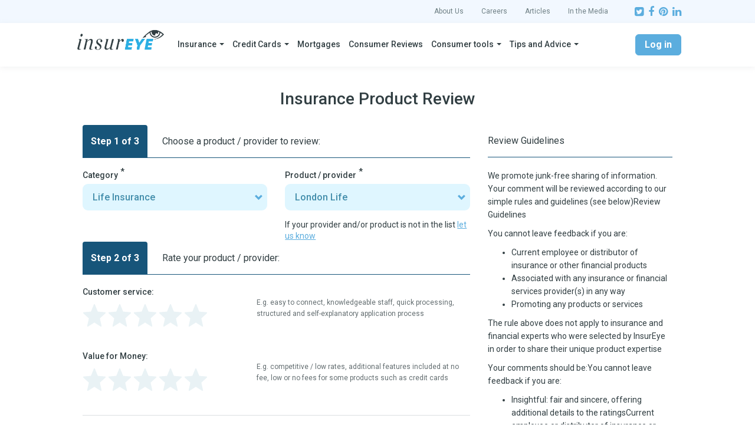

--- FILE ---
content_type: text/html; charset=UTF-8
request_url: https://insureye.com/Reviews/create/3442/4643?destination=/Reviews/Life-Insurance-Reviews/38-London-Life%3Fstar%3D2
body_size: 10546
content:
<!DOCTYPE html>
<html  lang="en" dir="ltr" prefix="og: https://ogp.me/ns#">
  <head>
    <meta charset="utf-8" />
<link rel="canonical" href="https://insureye.com/Reviews/create/3442/4643" />
<meta name="heading" content="Insurance Product Review" />
<meta name="Generator" content="Drupal 9 (https://www.drupal.org)" />
<meta name="MobileOptimized" content="width" />
<meta name="HandheldFriendly" content="true" />
<meta name="viewport" content="width=device-width, initial-scale=1.0" />
<link rel="manifest" href="/Reviews/themes/custom/reviews_platform/favicons/manifest.json" />
<meta name="application-name" content="InsurEye" />
<meta name="theme-color" content="#ffffff" />
<meta name="mobile-web-app-capable" content="yes" />
<meta name="apple-mobile-web-app-capable" content="yes" />
<meta name="apple-mobile-web-app-status-bar-style" content="yes" />
<meta name="apple-mobile-web-app-title" content="InsurEye" />
<meta name="msapplication-TileColor" content="#ffffff" />
<meta name="msapplication-TileImage" content="/Reviews/themes/custom/reviews_platform/favicons/mstile-144x144.png" />
<meta name="msapplication-config" content="/Reviews/themes/custom/reviews_platform/favicons/browserconfig.xml" />
<link rel="icon" sizes="16x16" href="/Reviews/themes/custom/reviews_platform/favicons/favicon-16x16.png" />
<link rel="icon" sizes="32x32" href="/Reviews/themes/custom/reviews_platform/favicons/favicon-32x32.png" />
<link rel="icon" sizes="48x48" href="/Reviews/themes/custom/reviews_platform/favicons/favicon-48x48.png" />
<link rel="apple-touch-icon" sizes="57x57" href="/Reviews/themes/custom/reviews_platform/favicons/apple-touch-icon-57x57.png" />
<link rel="apple-touch-icon" sizes="60x60" href="/Reviews/themes/custom/reviews_platform/favicons/apple-touch-icon-60x60.png" />
<link rel="apple-touch-icon" sizes="72x72" href="/Reviews/themes/custom/reviews_platform/favicons/apple-touch-icon-72x72.png" />
<link rel="apple-touch-icon" sizes="76x76" href="/Reviews/themes/custom/reviews_platform/favicons/apple-touch-icon-76x76.png" />
<link rel="apple-touch-icon" sizes="114x114" href="/Reviews/themes/custom/reviews_platform/favicons/apple-touch-icon-114x114.png" />
<link rel="apple-touch-icon" sizes="120x120" href="/Reviews/themes/custom/reviews_platform/favicons/apple-touch-icon-120x120.png" />
<link rel="apple-touch-icon" sizes="144x144" href="/Reviews/themes/custom/reviews_platform/favicons/apple-touch-icon-144x144.png" />
<link rel="apple-touch-icon" sizes="152x152" href="/Reviews/themes/custom/reviews_platform/favicons/apple-touch-icon-152x152.png" />
<link rel="apple-touch-icon" sizes="167x167" href="/Reviews/themes/custom/reviews_platform/favicons/apple-touch-icon-167x167.png" />
<link rel="apple-touch-icon" sizes="180x180" href="/Reviews/themes/custom/reviews_platform/favicons/apple-touch-icon-180x180.png" />
<link rel="apple-touch-icon" sizes="1024x1024" href="/Reviews/themes/custom/reviews_platform/favicons/apple-touch-icon-1024x1024.png" />
<meta name="robots" content="noindex, nofollow" />
<link rel="shortcut icon" href="/Reviews/themes/custom/reviews_platform/favicon.ico" type="image/vnd.microsoft.icon" />

    <title>Insurance Product Review</title>
    <link rel="stylesheet" media="all" href="/Reviews/reviews-files/css/css_YDcvcpV4lNiIdc2NZlYdL-Fry6Bm23-eQpiDJyrOKcI.css" />
<link rel="stylesheet" media="all" href="/Reviews/reviews-files/css/css_l8NO6D47x3IIgIYPclhE7brKmXgJPwKaVWIh20PsI_A.css" />
<link rel="stylesheet" media="print" href="/Reviews/reviews-files/css/css_nnGC9i4IuVi2WOm2F0k-svMMtDQ_UtDbUycHGGg29G4.css" />

    
  </head>
  <body class="path-create has-glyphicons">
    <a href="#main-content" class="visually-hidden focusable skip-link">
      Skip to main content
    </a>
    
      <div class="dialog-off-canvas-main-canvas" data-off-canvas-main-canvas>
                
                <div class="header-top">
          <div class="container">
            <div class="header-top__container">
              <ul class="nav">
                <li><a target="_blank" href="https://insureye.com/more/us/">About Us</a></li>
                <li><a target="_blank" href="https://insureye.com/more/career/">Careers</a></li>
                <li><a target="_blank" href="https://insureye.com/articles/">Articles</a></li>
                <li><a target="_blank" href="https://insureye.com/more/in-the-media/">In the Media</a></li>
              </ul>

              <div class="socials">
                <a target="_blank" href="https://twitter.com/InsurEye"><i class="fa fa-twitter-square"></i></a>
                <a target="_blank" href="https://www.facebook.com/InsurEye"><i class="fa fa-facebook"></i></a>
                <a target="_blank" href="https://www.pinterest.com/insureye/"><i class="fa fa-pinterest"></i></a>
                <a target="_blank" href="https://www.linkedin.com/company/insureye-inc/"><i class="fa fa-linkedin"></i></a>
              </div>
            </div>
          </div>
        </div>

        <div class="header-bottom">
          <header class="navbar navbar-default container" id="navbar" role="banner">
                          <div class="navbar-header">
                  <div class="region region-navigation">
          <a class="logo navbar-btn pull-left" href="http://insureye.com/" title="Home" rel="home">
      <img src="/Reviews/themes/custom/reviews_platform/logo.svg" alt="Home" />
    </a>
      
  </div>

                                                  <button type="button" class="navbar-toggle" data-toggle="collapse" data-target="#navbar-collapse">
                    <span class="sr-only">Toggle navigation</span>
                    <span class="icon-bar"></span>
                    <span class="icon-bar"></span>
                    <span class="icon-bar"></span>
                  </button>
                              </div>

                                            <div id="navbar-collapse" class="navbar-collapse collapse">
                    <div class="region region-navigation-collapsible">
    
<nav role="navigation" aria-labelledby="block-reviews-platform-main-menu-menu" id="block-reviews-platform-main-menu" class="pull-left nav-menu">
          
  
    <h2 class="sr-only" id="block-reviews-platform-main-menu-menu">Main navigation</h2>
  

      
      <ul class="menu menu--main nav navbar-nav">
                      <li class="expanded dropdown first">
                                                                    <a href="https://insureye.com/insurance-quotes/" class="dropdown-toggle" data-toggle="dropdown">Insurance <span class="caret"></span></a>
                        <ul class="dropdown-menu">
                      <li class="expanded dropdown first">
                                        <a href="https://insureye.com/cheap-car-insurance/">Auto Insurance</a>
                        <ul class="dropdown-menu">
                      <li class="first">
                                        <a href="https://insureye.com/cheap-car-insurance/">Auto Insurance</a>
              </li>
                      <li>
                                        <a href="https://insureye.com/classic-car-insurance/">Classic Car Insurance</a>
              </li>
                      <li>
                                        <a href="https://insureye.com/high-risk-auto-insurance/">High-Risk Auto Insurance Quotes</a>
              </li>
                      <li>
                                        <a href="https://insureye.com/motorcycle-insurance/">Motorcycle Insurance</a>
              </li>
                      <li class="last">
                                        <a href="https://insureye.com/uber-insurance/">Uber Insurance</a>
              </li>
        </ul>
  
              </li>
                      <li class="expanded dropdown">
                                        <a href="https://insureye.com/business-insurance-quote/">Business/Commercial Insurance by Job</a>
                        <ul class="dropdown-menu">
                      <li class="first">
                                        <a href="https://insureye.com/builders-risk-insurance/">Builders Risk Insurance</a>
              </li>
                      <li>
                                        <a href="https://insureye.com/cleaning-and-janitor-insurance/">Cleaning and Janitor Services</a>
              </li>
                      <li>
                                        <a href="https://insureye.com/consultant-insurance-get-a-quote/">Consultant Insurance</a>
              </li>
                      <li>
                                        <a href="https://insureye.com/contractors-insurance/">Contractors Insurance</a>
              </li>
                      <li>
                                        <a href="https://insureye.com/health-professionals-insurance/">Health Professionals Insurance</a>
              </li>
                      <li>
                                        <a href="https://insureye.com/home-based-business-insurance/">Home-based Business Insurance</a>
              </li>
                      <li class="last">
                                        <a href="https://insureye.com/commercial-insurance-quote/">Insurance for other businesses</a>
              </li>
        </ul>
  
              </li>
                      <li class="expanded dropdown">
                                        <a href="https://insureye.com/commercial-auto-insurance/">Business/Commercial Insurance by Type</a>
                        <ul class="dropdown-menu">
                      <li class="first">
                                        <a href="https://insureye.com/commercial-auto-insurance/">Commercial Auto Insurance</a>
              </li>
                      <li>
                                        <a href="https://insureye.com/fleet-insurance-quote/">Commercial Fleet Insurance</a>
              </li>
                      <li>
                                        <a href="https://insureye.com/commercial-truck-insurance-quote/">Commercial Truck Insurance</a>
              </li>
                      <li class="last">
                                        <a href="https://insureye.com/errors-and-omissions-insurance-quotes/">Errors and Omissions Insurance</a>
              </li>
        </ul>
  
              </li>
                      <li class="expanded dropdown">
                                        <a href="https://insureye.com/critical-illness-insurance-quote/">Critical Illness Insurance</a>
                        <ul class="dropdown-menu">
                      <li class="first">
                                        <a href="https://insureye.com/critical-care-insurance/">Critical Care Insurance</a>
              </li>
                      <li>
                                        <a href="https://insureye.com/critical-illness-insurance-quote/">Critical Illness Insurance</a>
              </li>
                      <li>
                                        <a href="https://insureye.com/permanent-critical-illness-insurance/">Permanent Critical Illness Insurance</a>
              </li>
                      <li class="last">
                                        <a href="https://insureye.com/term-critical-illness-insurance/">Term Critical Illness Insurance</a>
              </li>
        </ul>
  
              </li>
                      <li class="expanded dropdown">
                                        <a href="https://insureye.com/disability-insurance/">Disability Insurance</a>
                        <ul class="dropdown-menu">
                      <li class="first">
                                        <a href="https://insureye.com/disability-insurance/">Disability Insurance</a>
              </li>
                      <li class="last">
                                        <a href="https://insureye.com/income-protection-insurance-canada/">Income Protection Insurance</a>
              </li>
        </ul>
  
              </li>
                      <li class="expanded dropdown">
                                        <a href="https://insureye.com/funeral-insurance/">Funeral Insurance</a>
                        <ul class="dropdown-menu">
                      <li class="first">
                                        <a href="https://insureye.com/burial-insurance-quotes/">Burial Insurance</a>
              </li>
                      <li>
                                        <a href="https://insureye.com/final-expenses-insurance-quotes/">Final Expenses Insurance</a>
              </li>
                      <li class="last">
                                        <a href="https://insureye.com/funeral-insurance/">Funeral Insurance</a>
              </li>
        </ul>
  
              </li>
                      <li>
                                        <a href="https://insureye.com/group-benefits/">Group Benefits</a>
              </li>
                      <li class="expanded dropdown">
                                        <a href="https://insureye.com/health-and-dental-insurance/">Health and Dental Insurance</a>
                        <ul class="dropdown-menu">
                      <li class="first">
                                        <a href="https://insureye.com/dental-insurance/">Dental Insurance</a>
              </li>
                      <li>
                                        <a href="https://insureye.com/drug-plan/">Drug Plan Insurance</a>
              </li>
                      <li class="last">
                                        <a href="https://insureye.com/health-and-dental-insurance/">Health and Dental Insurance</a>
              </li>
        </ul>
  
              </li>
                      <li class="expanded dropdown">
                                        <a href="https://insureye.com/home-insurance/">Home Insurance</a>
                        <ul class="dropdown-menu">
                      <li class="first">
                                        <a href="https://insureye.com/condo-insurance/">Condo Insurance</a>
              </li>
                      <li>
                                        <a href="https://insureye.com/cottage-insurance/">Cottage Insurance</a>
              </li>
                      <li>
                                        <a href="https://insureye.com/home-insurance/">Home Insurance</a>
              </li>
                      <li class="last">
                                        <a href="https://insureye.com/tenant-insurance/">Tenant Insurance</a>
              </li>
        </ul>
  
              </li>
                      <li class="expanded dropdown">
                                        <a href="https://insureye.com/life-insurance-quotes/">Life Insurance</a>
                        <ul class="dropdown-menu">
                      <li class="first">
                                        <a href="https://insureye.com/life-insurance-quotes/">Life Insurance</a>
              </li>
                      <li>
                                        <a href="https://insureye.com/term-life-insurance-quotes/">Term Life Insurance</a>
              </li>
                      <li>
                                        <a href="https://insureye.com/universal-life-insurance/">Universal Life Insurance</a>
              </li>
                      <li class="last">
                                        <a href="https://insureye.com/whole-life-insurance-quotes/">Whole Life Insurance</a>
              </li>
        </ul>
  
              </li>
                      <li>
                                        <a href="https://insureye.com/mortgage-insurance/">Mortgage Insurance</a>
              </li>
                      <li class="expanded dropdown last">
                                        <a href="https://insureye.com/no-medical-life-insurance/">Non-Medical Life Insurance</a>
                        <ul class="dropdown-menu">
                      <li class="first">
                                        <a href="https://insureye.com/guaranteed-life-insurance/">Guaranteed Life Insurance</a>
              </li>
                      <li>
                                        <a href="https://insureye.com/life-insurance-and-cancer/">Life Insurance and Cancer</a>
              </li>
                      <li>
                                        <a href="https://insureye.com/heart-attack-life-insurance/">Life Insurance and Heart Attack</a>
              </li>
                      <li>
                                        <a href="https://insureye.com/life-insurance-for-seniors/">Life Insurance for Seniors</a>
              </li>
                      <li>
                                        <a href="https://insureye.com/life-insurance-with-diabetes/">Life Insurance with Diabetes</a>
              </li>
                      <li>
                                        <a href="https://insureye.com/no-medical-life-insurance/">Non-Medical Life Insurance</a>
              </li>
                      <li class="last">
                                        <a href="https://insureye.com/simplified-life-insurance/">Simplified Life Insurance</a>
              </li>
        </ul>
  
              </li>
        </ul>
  
              </li>
                      <li class="expanded dropdown">
                                                                    <a href="https://insureye.com/canadian-credit-cards/" class="dropdown-toggle" data-toggle="dropdown">Credit Cards <span class="caret"></span></a>
                        <ul class="dropdown-menu">
                      <li class="first">
                                        <a href="https://insureye.com/canadian-credit-cards-comparison/">Compare Credit Cards: Rewards and Value</a>
              </li>
                      <li class="last">
                                        <a href="https://insureye.com/Canadian-Credit-Cards/">Compare Credit Cards: Travel and Insurance</a>
              </li>
        </ul>
  
              </li>
                      <li>
                                        <a href="https://insureye.com/best-mortgage-rates/">Mortgages</a>
              </li>
                      <li>
                                        <a href="https://insureye.com/consumer-reviews/">Consumer Reviews</a>
              </li>
                      <li class="expanded dropdown">
                                                                    <a href="https://insureye.com/consumer-tools/" class="dropdown-toggle" data-toggle="dropdown">Consumer tools <span class="caret"></span></a>
                        <ul class="dropdown-menu">
                      <li class="first">
                                        <a href="https://insureye.com/find-insurance-broker/">Find Insurance Broker</a>
              </li>
                      <li>
                                        <a href="https://insureye.com/insurance-rates-compared/">Insurance Rates by Province</a>
              </li>
                      <li>
                                        <a href="https://insureye.com/life-insurance-rates-canada-find-your-rate/">Life Insurance Rates by Age</a>
              </li>
                      <li class="last">
                                        <a href="https://insureye.com/insurance-premium-comparison/">Peer-to-peer Rates Comparison</a>
              </li>
        </ul>
  
              </li>
                      <li class="expanded dropdown last">
                                                                    <a href="https://insureye.com/education/" class="dropdown-toggle" data-toggle="dropdown">Tips and Advice <span class="caret"></span></a>
                        <ul class="dropdown-menu">
                      <li class="first">
                                        <a href="https://insureye.com/auto-insurance-learn-more/">Auto Insurance | Glossary and FAQ</a>
              </li>
                      <li>
                                        <a href="https://insureye.com/disability-insurance-learn-more/">Disability Insurance | Glossary and FAQ</a>
              </li>
                      <li>
                                        <a href="https://insureye.com/home-insurance-learn-more/">Home Insurance | Glossary and FAQ</a>
              </li>
                      <li class="last">
                                        <a href="https://insureye.com/life-insurance-learn-more/">Life Insurance | Glossary &amp; FAQ</a>
              </li>
        </ul>
  
              </li>
        </ul>
  

  </nav>
<nav role="navigation" aria-labelledby="block-reviews-platform-account-menu-menu" id="block-reviews-platform-account-menu" class="pull-right nav-account">
            <h2 class="sr-only" id="block-reviews-platform-account-menu-menu">User account menu</h2>

      
      <ul class="menu menu--account nav navbar-nav">
                      <li class="first last">
                                        <a href="/Reviews/user/login" class="btn btn-primary use-ajax" data-dialog-type="modal" data-dialog-options="{&quot;dialogClass&quot;:&quot;ui-dialog-titlebar-hide ui-dialog-login-form&quot;}" data-drupal-link-system-path="user/login">Log in</a>
              </li>
        </ul>
  

  </nav>

  </div>

                </div>
                                      </header>
        </div>
    
    <div role="main" class="main-container js-quickedit-main-content">
      <div class="container">
        <div class="row">

                                              <div class="col-sm-12" role="heading">
                  <div class="region region-header">
    <div data-drupal-messages-fallback class="hidden"></div>
        <h1 class="page-header">Insurance Product Review</h1>
  

  </div>

              </div>
                      
                    <section class="col-xs-12">
                        
                        
                                      <a id="main-content"></a>
                <div class="region region-content">
      <div id="comment-review-review-create-form-ajax"><form class="comment-review-review-create-form comment-form" data-drupal-selector="comment-form" action="/Reviews/create/3442/4643?destination=/Reviews/Life-Insurance-Reviews/38-London-Life%3Fstar%3D2" method="post" id="comment-form" accept-charset="UTF-8">
  <input autocomplete="off" data-drupal-selector="form-iiuqitmjrxntong6a7dr-kn073m-ybqdstdfitvclfi" type="hidden" name="form_build_id" value="form-IIUqITmjRXntoNg6a7dR_KN073m-ybQDsTDfiTVClFI" />
  
  <input data-drupal-selector="edit-comment-review-review-create-form" type="hidden" name="form_id" value="comment_review_review_create_form" />

  <div class="col-12 col-sm-8 nopadding-mobile">
    <div class="col-12 review-step">
      <div class="col-12 col-sm-12 review-step__head nopadding">
        <div class="review-step__number">Step 1 of 3</div>
        <div class="review-step__title">Choose a product / provider to review:</div>
      </div>

      <div class="review-step__content">
        <div class="row">
          <div class="col-12 col-sm-6">
            <div class="form-item js-form-item form-type-select js-form-type-select form-item-product-type js-form-item-product-type form-group">
      <label for="edit-product-type" class="control-label js-form-required form-required">Category</label>
  
  
  <div class="select-wrapper"><select data-drupal-selector="edit-product-type" class="form-select required form-control" id="edit-product-type" name="product_type" required="required" aria-required="true"><option
            value="3440">Car Insurance</option><option
            value="3441">Home Insurance</option><option
            value="3442" selected="selected">Life Insurance</option><option
            value="3446">Disability Insurance</option><option
            value="3450">Critical Illness Insurance</option><option
            value="3449">Health insurance</option><option
            value="3448">Group Benefits</option><option
            value="3443">Motorcycle Insurance</option><option
            value="3447">Travel Insurance</option><option
            value="3444">Mortgage</option><option
            value="3445">Credit Card</option><option
            value="4200">Aggregator</option><option
            value="4110">Creditor Insurance</option></select></div>

  
  
  </div>

          </div>
          <div class="col-12 col-sm-6">
            <div class="form-item js-form-item form-type-select js-form-type-select form-item-product js-form-item-product form-group">
      <label for="edit-product" class="control-label js-form-required form-required">Product / provider</label>
  
  
  <div class="select-wrapper"><select data-drupal-selector="edit-product" class="form-select required form-control" id="edit-product" name="product" required="required" aria-required="true"><option
            value="4697">AMA</option><option
            value="4673">Assumption Life</option><option
            value="4652">Axa (Intact)</option><option
            value="4660">BCAA</option><option
            value="5013">Beneva</option><option
            value="4634">Blue Cross</option><option
            value="4653">BMO Insurance</option><option
            value="4635">Canada Life</option><option
            value="5085">Canada Protection Plan</option><option
            value="4636">Canadian Premier Life Insurance Company</option><option
            value="4637">CIBC Life Insurance Company</option><option
            value="4654">Cooperators</option><option
            value="4638">Cumis Insurance</option><option
            value="4655">Desjardins Insurance</option><option
            value="4662">Empire Life</option><option
            value="4639">Equitable Life of Canada</option><option
            value="4679">FaithLife Financial</option><option
            value="4640">Foresters</option><option
            value="4641">Great-West Life</option><option
            value="5079">Humania Assurance</option><option
            value="4656">Industrial Alliance</option><option
            value="4667">Insurer not in the InsurEye list</option><option
            value="4688">ISCU - Island Savings Credit Union</option><option
            value="5090">Ivari</option><option
            value="4696">Johnson Insurance</option><option
            value="4642">La Capitale</option><option
            value="4643" selected="selected">London Life</option><option
            value="4644">Manulife</option><option
            value="4645">National Bank Life Insurance Company</option><option
            value="4646">Primerica Life Insurance Company</option><option
            value="4661">Promutuel</option><option
            value="4657">RBC Insurance</option><option
            value="5095">Reliable Life Insurance</option><option
            value="4647">ScotiaLife Financial</option><option
            value="4682">SISIP Financial Services</option><option
            value="5106">Specialty Life Insurance</option><option
            value="4648">SSQ Insurance</option><option
            value="4649">Standard Life</option><option
            value="4658">State Farm</option><option
            value="4650">Sun Life</option><option
            value="4659">TD Insurance</option><option
            value="4663">Transamerica Life Canada</option><option
            value="5100">UV insurance</option><option
            value="4651">Wawanesa Life</option><option
            value="4936">Western Assurance</option></select></div>

  
  
  </div>

            <div> If your provider and/or product is not in the list <a href="mailto:techsupport@insureye.com"> let us know</a></div>
          </div>
        </div>
      </div>
    </div>
    <div class="col-12 review-step">
      <div class="col-12 col-sm-12 review-step__head nopadding">
        <div class="review-step__number">Step 2 of 3</div>
        <div class="review-step__title"> Rate your product / provider:</div>
      </div>
      <div class="review-step__content">
        <div class="field--type-stars field--name-field-stars field--widget-stars-default form-group js-form-wrapper form-wrapper" data-drupal-selector="edit-field-stars-wrapper" id="edit-field-stars-wrapper">      <input data-drupal-selector="edit-field-stars-0-uuid" type="hidden" name="field_stars[0][uuid]" value="service" /><div data-drupal-selector="edit-field-stars-0-stars-rendered" class="form-group js-form-wrapper form-wrapper" id="edit-field-stars-0-stars-rendered">  
<div class='rp-starrating interactive' data-value-selector=.rp-starrating-value-0>
  <div class="rp-starrating-container">
    <div class="rate-meta">
              <div class='rate-title'>Customer service:</div>
      
      <div class='rate-values' title="0.0 out of 5 stars">

        
                                
                                
                    
          <div class='rate-image star-off odd s2'></div>
        
                                
                                
                    
          <div class='rate-image star-off even s3'></div>
        
                                
                                
                    
          <div class='rate-image star-off odd s4'></div>
        
                                
                                
                    
          <div class='rate-image star-off even s5'></div>
        
                                
                                
                    
          <div class='rate-image star-off odd s6'></div>
              </div>
    </div>

    <div class="rate-description">
      <div class='description'>E.g. easy to connect, knowledgeable staff, quick processing, structured and self-explanatory application process</div>
    </div>
  </div>
</div>
</div>
<input class="rp-starrating-value-0 star-input-item required" data-weight-value="1" data-drupal-selector="edit-field-stars-0-value" type="hidden" name="field_stars[0][value]" value="0" />
      <input data-drupal-selector="edit-field-stars-1-uuid" type="hidden" name="field_stars[1][uuid]" value="pricing" /><input class="rp-starrating-value-1 star-input-item required" data-weight-value="1" data-drupal-selector="edit-field-stars-1-value" type="hidden" name="field_stars[1][value]" value="0" /><div data-drupal-selector="edit-field-stars-1-stars-rendered" class="form-group js-form-wrapper form-wrapper" id="edit-field-stars-1-stars-rendered">  
<div class='rp-starrating interactive' data-value-selector=.rp-starrating-value-1>
  <div class="rp-starrating-container">
    <div class="rate-meta">
              <div class='rate-title'>Value for Money:</div>
      
      <div class='rate-values' title="0.0 out of 5 stars">

        
                                
                                
                    
          <div class='rate-image star-off odd s2'></div>
        
                                
                                
                    
          <div class='rate-image star-off even s3'></div>
        
                                
                                
                    
          <div class='rate-image star-off odd s4'></div>
        
                                
                                
                    
          <div class='rate-image star-off even s5'></div>
        
                                
                                
                    
          <div class='rate-image star-off odd s6'></div>
              </div>
    </div>

    <div class="rate-description">
      <div class='description'>E.g. competitive / low rates, additional features included at no fee, low or no fees for some products such as credit cards</div>
    </div>
  </div>
</div>
</div>

      <div class="stars-overall form-group js-form-wrapper form-wrapper" data-drupal-selector="edit-field-stars-overall" id="edit-field-stars-overall">
<div class='rp-starrating ' data-value-selector=>
  <div class="rp-starrating-container">
    <div class="rate-meta">
              <div class='rate-title'>Overall:</div>
      
      <div class='rate-values' title="0.0 out of 5 stars">

        
                                
                                
                    
          <div class='rate-image star-off odd s2'></div>
        
                                
                                
                    
          <div class='rate-image star-off even s3'></div>
        
                                
                                
                    
          <div class='rate-image star-off odd s4'></div>
        
                                
                                
                    
          <div class='rate-image star-off even s5'></div>
        
                                
                                
                    
          <div class='rate-image star-off odd s6'></div>
              </div>
    </div>

    <div class="rate-description">
      <div class='description'></div>
    </div>
  </div>
</div>
</div>

  </div>

      </div>
    </div>
    <div class="col-12 review-step">
      <div class="col-12 col-sm-12 review-step__head nopadding">
        <div class="review-step__number">Step 3 of 3</div>
        <div class="review-step__title"> Choose review title and share your comment</div>
      </div>
      <div class="review-step__content">
        <div class="review-step__form-element"><div class="field--type-string field--name-subject field--widget-string-textfield form-group js-form-wrapper form-wrapper" data-drupal-selector="edit-subject-wrapper" id="edit-subject-wrapper">      <div class="form-item js-form-item form-type-textfield js-form-type-textfield form-item-subject-0-value js-form-item-subject-0-value form-no-label form-group">
  
  
  <input class="js-text-full text-full form-text required form-control" data-drupal-selector="edit-subject-0-value" type="text" id="edit-subject-0-value" name="subject[0][value]" value="" size="60" maxlength="128" placeholder="Please add comment title here" required="required" aria-required="true" />

  
  
  </div>

  </div>
</div>
        <div class="review-step__form-element review-step__form-element-label">
          <div class="field--type-text-long field--name-comment-body field--widget-text-textarea form-group js-form-wrapper form-wrapper" data-drupal-selector="edit-comment-body-wrapper" id="edit-comment-body-wrapper">      <div class="js-text-format-wrapper text-format-wrapper js-form-item form-item">
  <div class="form-item js-form-item form-type-textarea js-form-type-textarea form-item-comment-body-0-value js-form-item-comment-body-0-value form-no-label">
  
  
  
<textarea class="js-text-full text-full form-textarea required form-control resize-vertical" data-drupal-selector="edit-comment-body-0-value" id="edit-comment-body-0-value" name="comment_body[0][value]" rows="10" cols="60" placeholder="Please share your comment here" required="required" aria-required="true"></textarea>


  
  
  </div>

  </div>

  </div>

          <span class="textarea-label">Please share a detailed review (min. 15 words). Your review
                has <span id="display-count">0</span> words now.</span>
        </div>
        <div class="review-step__form-element"><div class="form-item js-form-item form-type-textfield js-form-type-textfield form-item-name js-form-item-name form-group">
      <label for="edit-name--2" class="control-label js-form-required form-required">Choose a screen user name for this review:</label>
  
  
  <input data-drupal-selector="edit-name" class="form-text required form-control" type="text" id="edit-name--2" name="name" value="" size="30" maxlength="60" placeholder="User name" required="required" aria-required="true" />

  
  
  </div>
</div>
      </div>

      <div class="actions">
        <div data-drupal-selector="edit-actions" class="form-actions form-group js-form-wrapper form-wrapper" id="edit-actions"><button class="btn-success button button--primary js-form-submit form-submit btn" data-drupal-selector="edit-submit" type="submit" id="edit-submit" name="op" value="Submit">Submit</button><a href="/Reviews/Life-Insurance-Reviews/38-London-Life?category=4070&amp;star=1&amp;trend_timeline=12months&amp;page=1%2C0" class="button" data-drupal-selector="edit-cancel" id="edit-cancel">Cancel</a></div>

      </div>
    </div>
  </div>
  <div class="col-12 col-sm-4 nopadding-mobile">
    <div class="col-12 col-sm-12 review-step__head nopadding">
      <div class="review-step__title">Review Guidelines</div>
    </div>
    <div class="text">
      <p>We promote junk-free sharing of information. Your comment will be reviewed according to our simple rules and
        guidelines (see below)Review Guidelines </p>
      <p>You cannot leave feedback if you are:</p>
      <ul>
        <li>Current employee or distributor of insurance or other financial products</li>
        <li>Associated with any insurance or financial services provider(s) in any way</li>
        <li>Promoting any products or services</li>
      </ul>
      <p>The rule above does not apply to insurance and financial experts who were selected by InsurEye in order to share their unique product expertise</p>
      <p>Your comments should be:You cannot leave feedback if you are:</p>
      <ul>
        <li>Insightful: fair and sincere, offering additional details to the ratingsCurrent employee or distributor of
          insurance or other financial products
        </li>
        <li>Not too short, not too long: min. 15 words</li>
        <li>Specific: please avoid such general comments as “Good”, “Great company!” or “Terrible service” and share
          your real experiencesPromoting any products or services
        </li>
        <li>Consistent with your ratings: very positive or negative comments are fine but require fair justification.
        </li>
        <li>Respectful: rude, abusive or discriminatory comments are not tolerated.</li>
        <li>Clean and accurate: please avoid using ALL CAPS or expletives.</li>
      </ul>
      <p>InsurEye reserves the right to delete any submissions that do not follow our full <a href="https://insureye.com/Reviews/rules-and-guidelines">review guidelines.</a></p>
    </div>
  </div>
</form>
</div>

  </div>

                      </section>
        </div>
      </div>
    </div>

<div class="section-feature">
  <div class="container">
    <div class="row">
      <div class="col-12 col-sm-12 block-feature">
        <div class="block-feature__point">
          <div class="block-feature__image">
            <svg width="53" height="68" viewBox="0 0 53 68" fill="none" xmlns="http://www.w3.org/2000/svg">
              <path d="M25.5 47.7875C24.0425 47.2725 23 45.8825 23 44.25C23 42.18 24.68 40.5 26.75 40.5C28.82 40.5 30.5 42.18 30.5 44.25C30.5 45.8825 29.4575 47.2725 28 47.7875V54.2725C28 54.93 27.44 55.5 26.75 55.5C26.08 55.5 25.5 54.95 25.5 54.2725V47.7875ZM8 28C3.855 28.0125 0.5 31.35 0.5 35.5225V60.475C0.5 64.63 3.865 67.9975 8.0225 67.9975H45.4775C49.6325 67.9975 53 64.655 53 60.475V35.5225C53 31.375 49.6475 28.01 45.5 28V19.2475C45.5 8.8925 37.085 0.5 26.75 0.5C16.395 0.5 8 8.8925 8 19.2475V28ZM15.5 28V19.2525C15.5 13.0225 20.5375 8 26.75 8C32.95 8 38 13.0375 38 19.2525V28H15.5Z" fill="#17557A"/>
            </svg>
          </div>
          <p class="block-feature__title">Secure and Certified</p>
          <p class="block-feature__text">Your information privacy and security is very important to us.
            We use the same 256-bit encryption and data security levels as all major banks.
            Our practices are monitored and verified by VeriSign and Digicert.</p>
        </div>

        <div class="block-feature__point">
          <div class="block-feature__image">
            <svg width="80" height="80" viewBox="0 0 80 80" fill="none" xmlns="http://www.w3.org/2000/svg">
              <path d="M34.9602 56.72C35.1202 56.88 35.1202 57.12 34.9602 57.28L23.7602 75.36C23.5202 75.84 22.8002 75.76 22.6402 75.28L19.2802 67.92C19.2002 67.68 18.9602 67.52 18.6402 67.52L10.5602 67.84C10.0002 67.84 9.68017 67.28 10.0002 66.8L19.2802 51.92C19.4402 51.68 19.7602 51.6 20.0002 51.76C21.0402 52.56 22.4002 52.88 23.9202 52.72L28.0802 52.16C30.0002 51.92 31.9202 52.72 33.1202 54.24L34.9602 56.72Z" fill="#17557A"/>
              <path d="M69.4405 67.7599L61.3605 67.4399C61.1205 67.4399 60.8805 67.5999 60.7205 67.8399L57.3605 75.1999C57.1205 75.6799 56.4805 75.7599 56.2405 75.2799L45.0405 57.1999C44.9605 57.0399 44.9605 56.7999 45.0405 56.6399L46.9605 54.1599C48.1605 52.6399 50.0805 51.8399 52.0005 52.0799L56.1605 52.6399C57.6005 52.7999 58.9605 52.3999 60.0805 51.6799C60.3205 51.5199 60.6405 51.5999 60.8005 51.8399L70.0805 66.7199C70.3205 67.1999 69.9205 67.7599 69.4405 67.7599Z" fill="#17557A"/>
              <path d="M40 45.2801C48.2622 45.2801 54.96 38.5823 54.96 30.3201C54.96 22.0579 48.2622 15.3601 40 15.3601C31.7379 15.3601 25.04 22.0579 25.04 30.3201C25.04 38.5823 31.7379 45.2801 40 45.2801Z" fill="#17557A"/>
              <path d="M64.0801 26.4799L61.1201 24.2399C59.7601 23.1999 59.0401 21.4399 59.2801 19.7599L59.7601 16.0799C60.1601 12.8799 57.4401 10.2399 54.3201 10.6399L50.6401 11.1199C48.9601 11.3599 47.2001 10.6399 46.1601 9.2799L43.9201 6.3199C42.0001 3.7599 38.1601 3.7599 36.1601 6.3199L33.9201 9.2799C32.8801 10.6399 31.1201 11.3599 29.4401 11.1199L25.7601 10.6399C22.5601 10.2399 19.9201 12.9599 20.3201 16.0799L20.8001 19.7599C21.0401 21.4399 20.3201 23.1999 18.9601 24.2399L16.0001 26.4799C13.4401 28.3999 13.4401 32.2399 16.0001 34.2399L18.9601 36.4799C20.3201 37.5199 21.0401 39.2799 20.8001 40.9599L20.3201 44.6399C19.9201 47.8399 22.6401 50.4799 25.7601 50.0799L29.4401 49.5999C31.1201 49.3599 32.8801 50.0799 33.9201 51.4399L36.1601 54.3999C38.0801 56.9599 41.9201 56.9599 43.9201 54.3999L46.1601 51.4399C47.2001 50.0799 48.9601 49.3599 50.6401 49.5999L54.3201 50.0799C57.5201 50.4799 60.1601 47.7599 59.7601 44.6399L59.2801 40.9599C59.0401 39.2799 59.7601 37.5199 61.1201 36.4799L64.0801 34.2399C66.5601 32.2399 66.5601 28.3999 64.0801 26.4799ZM40.0001 48.0799C30.2401 48.0799 22.2401 40.1599 22.2401 30.3199C22.2401 20.5599 30.1601 12.5599 40.0001 12.5599C49.7601 12.5599 57.7601 20.4799 57.7601 30.3199C57.7601 40.1599 49.7601 48.0799 40.0001 48.0799Z" fill="#17557A"/>
            </svg>
          </div>
          <p class="block-feature__title">Independent</p>
          <p class="block-feature__text">InsurEye is not owned by any bank, insurance company, insurance brokerage
            or any other financial services institution. We collect, validate, and analyze insurance
            experiences of real consumers.</p>
        </div>

        <div class="block-feature__point">
          <div class="block-feature__image">
            <svg width="69" height="68" viewBox="0 0 69 68" fill="none" xmlns="http://www.w3.org/2000/svg">
              <path d="M68.1015 62.5301C68.1015 62.4215 68.0746 62.2123 67.8957 62.0332L51.5481 45.6855C51.3691 45.5064 51.1601 45.4797 51.0514 45.4797C50.9426 45.4799 50.7335 45.5067 50.5544 45.6856L45.7865 50.4536C45.5126 50.7276 45.5126 51.1734 45.7865 51.4475L62.134 67.7949C62.313 67.974 62.5221 68.0009 62.6308 68.0009C62.7395 68.0009 62.9487 67.9739 63.1277 67.7949L67.8956 63.027C68.0284 62.8941 68.1015 62.7178 68.1015 62.5301Z" fill="#17557A"/>
              <path d="M22.7672 0C16.683 0 10.963 2.36942 6.66078 6.67155C-2.22028 15.5526 -2.22028 30.0034 6.66091 38.8843C10.9629 43.1866 16.6831 45.5559 22.7674 45.5559C28.8516 45.5559 34.5717 43.1866 38.8738 38.8843C43.1761 34.5822 45.5455 28.8622 45.5453 22.778C45.5452 16.6938 43.1761 10.9736 38.8737 6.67155C34.5715 2.36942 28.8515 0.000132815 22.7672 0ZM24.1238 4.21434C24.1238 4.97909 23.5039 5.59881 22.7395 5.59881C13.2738 5.59881 5.57302 13.2995 5.57302 22.7652C5.57302 23.5297 4.95318 24.1496 4.18856 24.1496C3.42408 24.1496 2.80423 23.5299 2.80423 22.7652C2.80423 11.773 11.7472 2.82988 22.7396 2.82988C23.5041 2.83002 24.1238 3.44986 24.1238 4.21434Z" fill="#17557A"/>
              <path d="M40.8318 40.8434C40.3062 41.3689 39.7609 41.8671 39.1992 42.3405L39.2848 42.4262L44.5924 47.7337L47.8336 44.4927L42.526 39.1848L42.4309 39.0898C41.9274 39.6945 41.3949 40.2803 40.8318 40.8434Z" fill="#17557A"/>
            </svg>
          </div>
          <p class="block-feature__title">Insightful</p>
          <p class="block-feature__text">We aspire to equip you with insights, data and knowledge to help in making
            informed decisions around personal finance, insurance quotes, and other important matters.
            We are always open for your comments.</p>
        </div>
      </div>
    </div>
  </div>
</div>

            <footer class="panel-footer" role="contentinfo">
            <div class="container">
                <div class="block-footer-inner">
                      <div class="region region-footer">
    <nav role="navigation" aria-labelledby="block-reviews-platform-footer-menu" id="block-reviews-platform-footer" class="pull-left block-reviews_platform-footer">
          
  
  <h2 class="sr-only" id="block-reviews-platform-footer-menu">Footer menu</h2>
  

      
      <ul class="menu menu--footer nav">
                      <li class="first">
                                        <a href="https://insureye.com/find-insurance-broker">Find your Brokers</a>
              </li>
                      <li>
                                        <a href="https://insureye.com/life-insurance-rates-by-province">Life Insurance by Location</a>
              </li>
                      <li>
                                        <a href="https://insureye.com/home-insurance-by-location">Home Insurance by Location</a>
              </li>
                      <li>
                                        <a href="https://insureye.com/auto-insurance-rates-by-province">Auto Insurance by Location</a>
              </li>
                      <li>
                                        <a href="https://insureye.com/terms_and_conditions">Terms and Conditions</a>
              </li>
                      <li class="last">
                                        <a href="https://insureye.com/privacy_policy">Privacy Policy</a>
              </li>
        </ul>
  

  </nav>
<section id="block-reviews-platform-copyright" class="block block-section-block block-section--copyright clearfix">
  
    

      © Copyright 2011-2025 InsurEye, Inc. All Right Reserved

  </section>


  </div>

                </div>
            </div>
        </footer>
    
  </div>

    

    <!-- Google Analytics -->
    <script>
      (function (i, s, o, g, r, a, m) {
        i['GoogleAnalyticsObject'] = r;
        i[r] = i[r] || function () {
          (i[r].q = i[r].q || []).push(arguments)
        }, i[r].l = 1 * new Date();
        a = s.createElement(o),
          m = s.getElementsByTagName(o)[0];
        a.async = 1;
        a.src = g;
        m.parentNode.insertBefore(a, m)
      })(window, document, 'script', '//www.google-analytics.com/analytics.js', 'ga');

      ga('create', 'UA-22432184-1', 'auto');
      ga('send', 'pageview');
    </script>
    <!-- End Google Analytics -->
    <!-- Google Tag Manager -->
    <script>(function(w,d,s,l,i){w[l]=w[l]||[];w[l].push({'gtm.start':
          new Date().getTime(),event:'gtm.js'});var f=d.getElementsByTagName(s)[0],
        j=d.createElement(s),dl=l!='dataLayer'?'&l='+l:'';j.async=true;j.src=
        'https://www.googletagmanager.com/gtm.js?id='+i+dl;f.parentNode.insertBefore(j,f);
      })(window,document,'script','dataLayer','GTM-K3GJ7BG');</script>
    <!-- End Google Tag Manager -->
    <!-- Google Tag Manager (noscript) -->
    <noscript><iframe src="https://www.googletagmanager.com/ns.html?id=GTM-K3GJ7BG"
                      height="0" width="0" style="display:none;visibility:hidden"></iframe></noscript>
    <!-- End Google Tag Manager (noscript) -->

    <script type="application/json" data-drupal-selector="drupal-settings-json">{"path":{"baseUrl":"\/Reviews\/","scriptPath":null,"pathPrefix":"","currentPath":"create\/3442\/4643","currentPathIsAdmin":false,"isFront":false,"currentLanguage":"en","currentQuery":{"destination":"\/Reviews\/Life-Insurance-Reviews\/38-London-Life?star=2"}},"pluralDelimiter":"\u0003","suppressDeprecationErrors":true,"ajaxPageState":{"libraries":"bootstrap\/popover,bootstrap\/tooltip,core\/jquery.form,filter\/drupal.filter,reviews_platform\/bootstrap-select,rp_rating\/stars,rp_reviews\/words_count,system\/base","theme":"reviews_platform","theme_token":null},"ajaxTrustedUrl":{"form_action_p_pvdeGsVG5zNF_XLGPTvYSKCf43t8qZYSwcfZl2uzM":true,"\/Reviews\/create\/3442\/4643?destination=\/Reviews\/Life-Insurance-Reviews\/38-London-Life%3Fcategory%3D4070%26star%3D1%26trend_timeline%3D12months%26page%3D1%252C0\u0026ajax_form=1":true},"bootstrap":{"forms_has_error_value_toggle":1,"modal_animation":1,"modal_backdrop":"true","modal_focus_input":1,"modal_keyboard":1,"modal_select_text":1,"modal_show":1,"modal_size":"","popover_enabled":1,"popover_animation":1,"popover_auto_close":1,"popover_container":"body","popover_content":"","popover_delay":"0","popover_html":0,"popover_placement":"right","popover_selector":"","popover_title":"","popover_trigger":"click","tooltip_enabled":1,"tooltip_animation":1,"tooltip_container":"body","tooltip_delay":"0","tooltip_html":0,"tooltip_placement":"auto left","tooltip_selector":"","tooltip_trigger":"hover"},"ajax":{"edit-product-type":{"callback":"::ajaxFormSubmit","event":"change","wrapper":"comment-review-review-create-form-ajax","progress":{"type":"fullscreen"},"url":"\/Reviews\/create\/3442\/4643?destination=\/Reviews\/Life-Insurance-Reviews\/38-London-Life%3Fcategory%3D4070%26star%3D1%26trend_timeline%3D12months%26page%3D1%252C0\u0026ajax_form=1","dialogType":"ajax","submit":{"_triggering_element_name":"product_type"}}},"user":{"uid":0,"permissionsHash":"75ce8dd65ad40d3faf85ce62ace3a79d6478f7745a8de1c0b27754e8e8c64536"}}</script>
<script src="/Reviews/reviews-files/js/js_LlCJvSl3zleTK6RlwXcYtzg847ClO_wSwKLEBxJfurI.js"></script>

  </body>
</html>


--- FILE ---
content_type: text/css
request_url: https://insureye.com/Reviews/reviews-files/css/css_YDcvcpV4lNiIdc2NZlYdL-Fry6Bm23-eQpiDJyrOKcI.css
body_size: 1359
content:
.text-align-left{text-align:left;}.text-align-right{text-align:right;}.text-align-center{text-align:center;}.text-align-justify{text-align:justify;}.align-left{float:left;}.align-right{float:right;}.align-center{display:block;margin-right:auto;margin-left:auto;}
.fieldgroup{padding:0;border-width:0;}
.container-inline div,.container-inline label{display:inline-block;}.container-inline .details-wrapper{display:block;}
.clearfix:after{display:table;clear:both;content:"";}
.js details:not([open]) .details-wrapper{display:none;}
.hidden{display:none;}.visually-hidden{position:absolute !important;overflow:hidden;clip:rect(1px,1px,1px,1px);width:1px;height:1px;word-wrap:normal;}.visually-hidden.focusable:active,.visually-hidden.focusable:focus{position:static !important;overflow:visible;clip:auto;width:auto;height:auto;}.invisible{visibility:hidden;}
.item-list__comma-list,.item-list__comma-list li{display:inline;}.item-list__comma-list{margin:0;padding:0;}.item-list__comma-list li:after{content:", ";}.item-list__comma-list li:last-child:after{content:"";}
.js .js-hide{display:none;}.js-show{display:none;}.js .js-show{display:block;}
.nowrap{white-space:nowrap;}
.position-container{position:relative;}
.progress{position:relative;}.progress__track{min-width:100px;max-width:100%;height:16px;margin-top:5px;border:1px solid;background-color:#fff;}.progress__bar{width:3%;min-width:3%;max-width:100%;height:16px;background-color:#000;}.progress__description,.progress__percentage{overflow:hidden;margin-top:0.2em;color:#555;font-size:0.875em;}.progress__description{float:left;}[dir="rtl"] .progress__description{float:right;}.progress__percentage{float:right;}[dir="rtl"] .progress__percentage{float:left;}.progress--small .progress__track{height:7px;}.progress--small .progress__bar{height:7px;background-size:20px 20px;}
.reset-appearance{margin:0;padding:0;border:0 none;background:transparent;line-height:inherit;-webkit-appearance:none;-moz-appearance:none;appearance:none;}
.resize-none{resize:none;}.resize-vertical{min-height:2em;resize:vertical;}.resize-horizontal{max-width:100%;resize:horizontal;}.resize-both{max-width:100%;min-height:2em;resize:both;}
table.sticky-header{z-index:500;top:0;margin-top:0;background-color:#fff;}
.system-status-counter__status-icon{display:inline-block;width:25px;height:25px;vertical-align:middle;}.system-status-counter__status-icon:before{display:block;width:100%;height:100%;content:"";background-repeat:no-repeat;background-position:center 2px;background-size:16px;}.system-status-counter__status-icon--error:before{background-image:url(/Reviews/core/misc/icons/e32700/error.svg);}.system-status-counter__status-icon--warning:before{background-image:url(/Reviews/core/misc/icons/e29700/warning.svg);}.system-status-counter__status-icon--checked:before{background-image:url(/Reviews/core/misc/icons/73b355/check.svg);}
.system-status-report-counters__item{width:100%;margin-bottom:0.5em;padding:0.5em 0;text-align:center;white-space:nowrap;background-color:rgba(0,0,0,0.063);}@media screen and (min-width:60em){.system-status-report-counters{display:flex;flex-wrap:wrap;justify-content:space-between;}.system-status-report-counters__item--half-width{width:49%;}.system-status-report-counters__item--third-width{width:33%;}}
.system-status-general-info__item{margin-top:1em;padding:0 1em 1em;border:1px solid #ccc;}.system-status-general-info__item-title{border-bottom:1px solid #ccc;}
.tablesort{display:inline-block;width:16px;height:16px;background-size:100%;}.tablesort--asc{background-image:url(/Reviews/core/misc/icons/787878/twistie-down.svg);}.tablesort--desc{background-image:url(/Reviews/core/misc/icons/787878/twistie-up.svg);}
div.tree-child{background:url(/Reviews/core/misc/tree.png) no-repeat 11px center;}div.tree-child-last{background:url(/Reviews/core/misc/tree-bottom.png) no-repeat 11px center;}[dir="rtl"] div.tree-child,[dir="rtl"] div.tree-child-last{background-position:-65px center;}div.tree-child-horizontal{background:url(/Reviews/core/misc/tree.png) no-repeat -11px center;}
.star-off{width:14px;height:14px;background:url(/Reviews/modules/custom/rp_rating/assets/images/star-empty.svg) no-repeat;}.star-on{width:14px;height:14px;background:url(/Reviews/modules/custom/rp_rating/assets/images/star.svg) no-repeat;}.star-half{width:14px;height:14px;background:url(/Reviews/modules/custom/rp_rating/assets/images/star-half.svg) no-repeat;}.rate-values .rate-image{display:inline-block;}.rp-starrating.interactive .rate-values .rate-image{transition:all;transition-delay:0;cursor:pointer;}.rp-starrating.interactive .rate-values:hover .rate-image:nth-child(2){transition-delay:30ms;}.rp-starrating.interactive .rate-values:hover .rate-image:nth-child(3){transition-delay:60ms;}.rp-starrating.interactive .rate-values:hover .rate-image:nth-child(4){transition-delay:90ms;}.rp-starrating.interactive .rate-values:hover .rate-image:nth-child(5){transition-delay:120ms;}.rp-starrating.interactive .rate-values:hover .rate-image{background-image:url(/Reviews/modules/custom/rp_rating/assets/images/star.svg);}.rp-starrating.interactive .rate-values .rate-image:hover ~ .rate-image{background-image:url(/Reviews/modules/custom/rp_rating/assets/images/star-empty.svg);}


--- FILE ---
content_type: text/css
request_url: https://insureye.com/Reviews/reviews-files/css/css_l8NO6D47x3IIgIYPclhE7brKmXgJPwKaVWIh20PsI_A.css
body_size: 44617
content:
@import url(https://fonts.googleapis.com/css2?family=Roboto:wght@300;400;500;700;900&display=swap);@charset "UTF-8";@keyframes spin{0%{transform:rotate(0deg);}100%{transform:rotate(360deg);}}@keyframes slingshot{0%{transform:translateX(300%);width:60%;}50%{transform:translateX(5%);}70%{width:10%;transform:translateX(0%);}95%{width:100%;}100%{transform:translateX(400%);}}@keyframes bounce{0%{width:0%;transform:translateX(0%);}50%{transform:translateX(0%);}100%{width:100%;transform:translateX(100%);}}@keyframes loop{0%{width:0%;transform:translateX(0%);}7%{width:10%;transform:translateX(0%);}40%{width:60%;}50%{transform:translateX(85%);}75%{width:100%;}100%{transform:translateX(100%);}}html{font-family:sans-serif;-ms-text-size-adjust:100%;-webkit-text-size-adjust:100%;}body{margin:0;}article,aside,details,figcaption,figure,footer,header,hgroup,main,menu,nav,section,summary{display:block;}audio,canvas,progress,video{display:inline-block;vertical-align:baseline;}audio:not([controls]){display:none;height:0;}[hidden],template{display:none;}a{background-color:transparent;}a:active,a:hover{outline:0;}abbr[title]{border-bottom:none;text-decoration:underline;text-decoration:underline dotted;}b,strong{font-weight:bold;}dfn{font-style:italic;}h1{font-size:2em;margin:0.67em 0;}mark{background:#ff0;color:#000;}small{font-size:80%;}sub,sup{font-size:75%;line-height:0;position:relative;vertical-align:baseline;}sup{top:-0.5em;}sub{bottom:-0.25em;}img{border:0;}svg:not(:root){overflow:hidden;}figure{margin:1em 40px;}hr{box-sizing:content-box;height:0;}pre{overflow:auto;}code,kbd,pre,samp{font-family:monospace,monospace;font-size:1em;}button,input,optgroup,select,textarea{color:inherit;font:inherit;margin:0;}button{overflow:visible;}button,select{text-transform:none;}button,html input[type="button"],input[type="reset"],input[type="submit"]{-webkit-appearance:button;cursor:pointer;}button[disabled],html input[disabled]{cursor:default;}button::-moz-focus-inner,input::-moz-focus-inner{border:0;padding:0;}input{line-height:normal;}input[type="checkbox"],input[type="radio"]{box-sizing:border-box;padding:0;}input[type="number"]::-webkit-inner-spin-button,input[type="number"]::-webkit-outer-spin-button{height:auto;}input[type="search"]{-webkit-appearance:textfield;box-sizing:content-box;}input[type="search"]::-webkit-search-cancel-button,input[type="search"]::-webkit-search-decoration{-webkit-appearance:none;}fieldset{border:1px solid #c0c0c0;margin:0 2px;padding:0.35em 0.625em 0.75em;}legend{border:0;padding:0;}textarea{overflow:auto;}optgroup{font-weight:bold;}table{border-collapse:collapse;border-spacing:0;}td,th{padding:0;}@media print{*,*:before,*:after{color:#000 !important;text-shadow:none !important;background:transparent !important;box-shadow:none !important;}a,a:visited{text-decoration:underline;}a[href]:after{content:" (" attr(href) ")";}abbr[title]:after{content:" (" attr(title) ")";}a[href^="#"]:after,a[href^="javascript:"]:after{content:"";}pre,blockquote{border:1px solid #999;page-break-inside:avoid;}thead{display:table-header-group;}tr,img{page-break-inside:avoid;}img{max-width:100% !important;}p,h2,h3{orphans:3;widows:3;}h2,h3{page-break-after:avoid;}.navbar{display:none;}.btn > .caret,.dropup > .btn > .caret{border-top-color:#000 !important;}.label{border:1px solid #000;}.table{border-collapse:collapse !important;}.table td,.table th{background-color:#fff !important;}.table-bordered th,.table-bordered td{border:1px solid #ddd !important;}}@font-face{font-family:"Glyphicons Halflings";src:url(/Reviews/themes/custom/reviews_platform/assets/dist/fonts/glyphicons-halflings-regular.5be1347c.eot);src:url(/Reviews/themes/custom/reviews_platform/assets/dist/fonts/glyphicons-halflings-regular.5be1347c.eot#iefix) format("embedded-opentype"),url(/Reviews/themes/custom/reviews_platform/assets/dist/fonts/glyphicons-halflings-regular.be810be3.woff2) format("woff2"),url(/Reviews/themes/custom/reviews_platform/assets/dist/fonts/glyphicons-halflings-regular.82b1212e.woff) format("woff"),url(/Reviews/themes/custom/reviews_platform/assets/dist/fonts/glyphicons-halflings-regular.4692b9ec.ttf) format("truetype"),url(/Reviews/themes/custom/reviews_platform/assets/dist/images/glyphicons-halflings-regular.060b2710.svg#glyphicons_halflingsregular) format("svg");}.glyphicon{position:relative;top:1px;display:inline-block;font-family:"Glyphicons Halflings";font-style:normal;font-weight:400;line-height:1;-webkit-font-smoothing:antialiased;-moz-osx-font-smoothing:grayscale;}.glyphicon-asterisk:before{content:"\002a";}.glyphicon-plus:before{content:"\002b";}.glyphicon-euro:before,.glyphicon-eur:before{content:"\20ac";}.glyphicon-minus:before{content:"\2212";}.glyphicon-cloud:before{content:"\2601";}.glyphicon-envelope:before{content:"\2709";}.glyphicon-pencil:before{content:"\270f";}.glyphicon-glass:before{content:"\e001";}.glyphicon-music:before{content:"\e002";}.glyphicon-search:before{content:"\e003";}.glyphicon-heart:before{content:"\e005";}.glyphicon-star:before{content:"\e006";}.glyphicon-star-empty:before{content:"\e007";}.glyphicon-user:before{content:"\e008";}.glyphicon-film:before{content:"\e009";}.glyphicon-th-large:before{content:"\e010";}.glyphicon-th:before{content:"\e011";}.glyphicon-th-list:before{content:"\e012";}.glyphicon-ok:before{content:"\e013";}.glyphicon-remove:before{content:"\e014";}.glyphicon-zoom-in:before{content:"\e015";}.glyphicon-zoom-out:before{content:"\e016";}.glyphicon-off:before{content:"\e017";}.glyphicon-signal:before{content:"\e018";}.glyphicon-cog:before{content:"\e019";}.glyphicon-trash:before{content:"\e020";}.glyphicon-home:before{content:"\e021";}.glyphicon-file:before{content:"\e022";}.glyphicon-time:before{content:"\e023";}.glyphicon-road:before{content:"\e024";}.glyphicon-download-alt:before{content:"\e025";}.glyphicon-download:before{content:"\e026";}.glyphicon-upload:before{content:"\e027";}.glyphicon-inbox:before{content:"\e028";}.glyphicon-play-circle:before{content:"\e029";}.glyphicon-repeat:before{content:"\e030";}.glyphicon-refresh:before{content:"\e031";}.glyphicon-list-alt:before{content:"\e032";}.glyphicon-lock:before{content:"\e033";}.glyphicon-flag:before{content:"\e034";}.glyphicon-headphones:before{content:"\e035";}.glyphicon-volume-off:before{content:"\e036";}.glyphicon-volume-down:before{content:"\e037";}.glyphicon-volume-up:before{content:"\e038";}.glyphicon-qrcode:before{content:"\e039";}.glyphicon-barcode:before{content:"\e040";}.glyphicon-tag:before{content:"\e041";}.glyphicon-tags:before{content:"\e042";}.glyphicon-book:before{content:"\e043";}.glyphicon-bookmark:before{content:"\e044";}.glyphicon-print:before{content:"\e045";}.glyphicon-camera:before{content:"\e046";}.glyphicon-font:before{content:"\e047";}.glyphicon-bold:before{content:"\e048";}.glyphicon-italic:before{content:"\e049";}.glyphicon-text-height:before{content:"\e050";}.glyphicon-text-width:before{content:"\e051";}.glyphicon-align-left:before{content:"\e052";}.glyphicon-align-center:before{content:"\e053";}.glyphicon-align-right:before{content:"\e054";}.glyphicon-align-justify:before{content:"\e055";}.glyphicon-list:before{content:"\e056";}.glyphicon-indent-left:before{content:"\e057";}.glyphicon-indent-right:before{content:"\e058";}.glyphicon-facetime-video:before{content:"\e059";}.glyphicon-picture:before{content:"\e060";}.glyphicon-map-marker:before{content:"\e062";}.glyphicon-adjust:before{content:"\e063";}.glyphicon-tint:before{content:"\e064";}.glyphicon-edit:before{content:"\e065";}.glyphicon-share:before{content:"\e066";}.glyphicon-check:before{content:"\e067";}.glyphicon-move:before{content:"\e068";}.glyphicon-step-backward:before{content:"\e069";}.glyphicon-fast-backward:before{content:"\e070";}.glyphicon-backward:before{content:"\e071";}.glyphicon-play:before{content:"\e072";}.glyphicon-pause:before{content:"\e073";}.glyphicon-stop:before{content:"\e074";}.glyphicon-forward:before{content:"\e075";}.glyphicon-fast-forward:before{content:"\e076";}.glyphicon-step-forward:before{content:"\e077";}.glyphicon-eject:before{content:"\e078";}.glyphicon-chevron-left:before{content:"\e079";}.glyphicon-chevron-right:before{content:"\e080";}.glyphicon-plus-sign:before{content:"\e081";}.glyphicon-minus-sign:before{content:"\e082";}.glyphicon-remove-sign:before{content:"\e083";}.glyphicon-ok-sign:before{content:"\e084";}.glyphicon-question-sign:before{content:"\e085";}.glyphicon-info-sign:before{content:"\e086";}.glyphicon-screenshot:before{content:"\e087";}.glyphicon-remove-circle:before{content:"\e088";}.glyphicon-ok-circle:before{content:"\e089";}.glyphicon-ban-circle:before{content:"\e090";}.glyphicon-arrow-left:before{content:"\e091";}.glyphicon-arrow-right:before{content:"\e092";}.glyphicon-arrow-up:before{content:"\e093";}.glyphicon-arrow-down:before{content:"\e094";}.glyphicon-share-alt:before{content:"\e095";}.glyphicon-resize-full:before{content:"\e096";}.glyphicon-resize-small:before{content:"\e097";}.glyphicon-exclamation-sign:before{content:"\e101";}.glyphicon-gift:before{content:"\e102";}.glyphicon-leaf:before{content:"\e103";}.glyphicon-fire:before{content:"\e104";}.glyphicon-eye-open:before{content:"\e105";}.glyphicon-eye-close:before{content:"\e106";}.glyphicon-warning-sign:before{content:"\e107";}.glyphicon-plane:before{content:"\e108";}.glyphicon-calendar:before{content:"\e109";}.glyphicon-random:before{content:"\e110";}.glyphicon-comment:before{content:"\e111";}.glyphicon-magnet:before{content:"\e112";}.glyphicon-chevron-up:before{content:"\e113";}.glyphicon-chevron-down:before{content:"\e114";}.glyphicon-retweet:before{content:"\e115";}.glyphicon-shopping-cart:before{content:"\e116";}.glyphicon-folder-close:before{content:"\e117";}.glyphicon-folder-open:before{content:"\e118";}.glyphicon-resize-vertical:before{content:"\e119";}.glyphicon-resize-horizontal:before{content:"\e120";}.glyphicon-hdd:before{content:"\e121";}.glyphicon-bullhorn:before{content:"\e122";}.glyphicon-bell:before{content:"\e123";}.glyphicon-certificate:before{content:"\e124";}.glyphicon-thumbs-up:before{content:"\e125";}.glyphicon-thumbs-down:before{content:"\e126";}.glyphicon-hand-right:before{content:"\e127";}.glyphicon-hand-left:before{content:"\e128";}.glyphicon-hand-up:before{content:"\e129";}.glyphicon-hand-down:before{content:"\e130";}.glyphicon-circle-arrow-right:before{content:"\e131";}.glyphicon-circle-arrow-left:before{content:"\e132";}.glyphicon-circle-arrow-up:before{content:"\e133";}.glyphicon-circle-arrow-down:before{content:"\e134";}.glyphicon-globe:before{content:"\e135";}.glyphicon-wrench:before{content:"\e136";}.glyphicon-tasks:before{content:"\e137";}.glyphicon-filter:before{content:"\e138";}.glyphicon-briefcase:before{content:"\e139";}.glyphicon-fullscreen:before{content:"\e140";}.glyphicon-dashboard:before{content:"\e141";}.glyphicon-paperclip:before{content:"\e142";}.glyphicon-heart-empty:before{content:"\e143";}.glyphicon-link:before{content:"\e144";}.glyphicon-phone:before{content:"\e145";}.glyphicon-pushpin:before{content:"\e146";}.glyphicon-usd:before{content:"\e148";}.glyphicon-gbp:before{content:"\e149";}.glyphicon-sort:before{content:"\e150";}.glyphicon-sort-by-alphabet:before{content:"\e151";}.glyphicon-sort-by-alphabet-alt:before{content:"\e152";}.glyphicon-sort-by-order:before{content:"\e153";}.glyphicon-sort-by-order-alt:before{content:"\e154";}.glyphicon-sort-by-attributes:before{content:"\e155";}.glyphicon-sort-by-attributes-alt:before{content:"\e156";}.glyphicon-unchecked:before{content:"\e157";}.glyphicon-expand:before{content:"\e158";}.glyphicon-collapse-down:before{content:"\e159";}.glyphicon-collapse-up:before{content:"\e160";}.glyphicon-log-in:before{content:"\e161";}.glyphicon-flash:before{content:"\e162";}.glyphicon-log-out:before{content:"\e163";}.glyphicon-new-window:before{content:"\e164";}.glyphicon-record:before{content:"\e165";}.glyphicon-save:before{content:"\e166";}.glyphicon-open:before{content:"\e167";}.glyphicon-saved:before{content:"\e168";}.glyphicon-import:before{content:"\e169";}.glyphicon-export:before{content:"\e170";}.glyphicon-send:before{content:"\e171";}.glyphicon-floppy-disk:before{content:"\e172";}.glyphicon-floppy-saved:before{content:"\e173";}.glyphicon-floppy-remove:before{content:"\e174";}.glyphicon-floppy-save:before{content:"\e175";}.glyphicon-floppy-open:before{content:"\e176";}.glyphicon-credit-card:before{content:"\e177";}.glyphicon-transfer:before{content:"\e178";}.glyphicon-cutlery:before{content:"\e179";}.glyphicon-header:before{content:"\e180";}.glyphicon-compressed:before{content:"\e181";}.glyphicon-earphone:before{content:"\e182";}.glyphicon-phone-alt:before{content:"\e183";}.glyphicon-tower:before{content:"\e184";}.glyphicon-stats:before{content:"\e185";}.glyphicon-sd-video:before{content:"\e186";}.glyphicon-hd-video:before{content:"\e187";}.glyphicon-subtitles:before{content:"\e188";}.glyphicon-sound-stereo:before{content:"\e189";}.glyphicon-sound-dolby:before{content:"\e190";}.glyphicon-sound-5-1:before{content:"\e191";}.glyphicon-sound-6-1:before{content:"\e192";}.glyphicon-sound-7-1:before{content:"\e193";}.glyphicon-copyright-mark:before{content:"\e194";}.glyphicon-registration-mark:before{content:"\e195";}.glyphicon-cloud-download:before{content:"\e197";}.glyphicon-cloud-upload:before{content:"\e198";}.glyphicon-tree-conifer:before{content:"\e199";}.glyphicon-tree-deciduous:before{content:"\e200";}.glyphicon-cd:before{content:"\e201";}.glyphicon-save-file:before{content:"\e202";}.glyphicon-open-file:before{content:"\e203";}.glyphicon-level-up:before{content:"\e204";}.glyphicon-copy:before{content:"\e205";}.glyphicon-paste:before{content:"\e206";}.glyphicon-alert:before{content:"\e209";}.glyphicon-equalizer:before{content:"\e210";}.glyphicon-king:before{content:"\e211";}.glyphicon-queen:before{content:"\e212";}.glyphicon-pawn:before{content:"\e213";}.glyphicon-bishop:before{content:"\e214";}.glyphicon-knight:before{content:"\e215";}.glyphicon-baby-formula:before{content:"\e216";}.glyphicon-tent:before{content:"\26fa";}.glyphicon-blackboard:before{content:"\e218";}.glyphicon-bed:before{content:"\e219";}.glyphicon-apple:before{content:"\f8ff";}.glyphicon-erase:before{content:"\e221";}.glyphicon-hourglass:before{content:"\231b";}.glyphicon-lamp:before{content:"\e223";}.glyphicon-duplicate:before{content:"\e224";}.glyphicon-piggy-bank:before{content:"\e225";}.glyphicon-scissors:before{content:"\e226";}.glyphicon-bitcoin:before{content:"\e227";}.glyphicon-btc:before{content:"\e227";}.glyphicon-xbt:before{content:"\e227";}.glyphicon-yen:before{content:"\00a5";}.glyphicon-jpy:before{content:"\00a5";}.glyphicon-ruble:before{content:"\20bd";}.glyphicon-rub:before{content:"\20bd";}.glyphicon-scale:before{content:"\e230";}.glyphicon-ice-lolly:before{content:"\e231";}.glyphicon-ice-lolly-tasted:before{content:"\e232";}.glyphicon-education:before{content:"\e233";}.glyphicon-option-horizontal:before{content:"\e234";}.glyphicon-option-vertical:before{content:"\e235";}.glyphicon-menu-hamburger:before{content:"\e236";}.glyphicon-modal-window:before{content:"\e237";}.glyphicon-oil:before{content:"\e238";}.glyphicon-grain:before{content:"\e239";}.glyphicon-sunglasses:before{content:"\e240";}.glyphicon-text-size:before{content:"\e241";}.glyphicon-text-color:before{content:"\e242";}.glyphicon-text-background:before{content:"\e243";}.glyphicon-object-align-top:before{content:"\e244";}.glyphicon-object-align-bottom:before{content:"\e245";}.glyphicon-object-align-horizontal:before{content:"\e246";}.glyphicon-object-align-left:before{content:"\e247";}.glyphicon-object-align-vertical:before{content:"\e248";}.glyphicon-object-align-right:before{content:"\e249";}.glyphicon-triangle-right:before{content:"\e250";}.glyphicon-triangle-left:before{content:"\e251";}.glyphicon-triangle-bottom:before{content:"\e252";}.glyphicon-triangle-top:before{content:"\e253";}.glyphicon-console:before{content:"\e254";}.glyphicon-superscript:before{content:"\e255";}.glyphicon-subscript:before{content:"\e256";}.glyphicon-menu-left:before{content:"\e257";}.glyphicon-menu-right:before{content:"\e258";}.glyphicon-menu-down:before{content:"\e259";}.glyphicon-menu-up:before{content:"\e260";}*{-webkit-box-sizing:border-box;-moz-box-sizing:border-box;box-sizing:border-box;}*:before,*:after{-webkit-box-sizing:border-box;-moz-box-sizing:border-box;box-sizing:border-box;}html{font-size:10px;-webkit-tap-highlight-color:rgba(0,0,0,0);}body{font-family:"Roboto",sans-serif;font-size:14px;line-height:1.42857;color:#313e42;background-color:#fff;}input,button,select,textarea{font-family:inherit;font-size:inherit;line-height:inherit;}a{color:#5BADDE;text-decoration:none;}a:hover,a:focus{color:#288ac5;text-decoration:underline;}a:focus{outline:5px auto -webkit-focus-ring-color;outline-offset:-2px;}figure{margin:0;}img{vertical-align:middle;}.img-responsive{display:block;max-width:100%;height:auto;}.img-rounded{border-radius:9px;}.img-thumbnail{padding:4px;line-height:1.42857;background-color:#fff;border:1px solid #ddd;border-radius:6px;-webkit-transition:all 0.2s ease-in-out;-o-transition:all 0.2s ease-in-out;transition:all 0.2s ease-in-out;display:inline-block;max-width:100%;height:auto;}.img-circle{border-radius:50%;}hr{margin-top:20px;margin-bottom:20px;border:0;border-top:1px solid #b7d3de;}.sr-only{position:absolute;width:1px;height:1px;padding:0;margin:-1px;overflow:hidden;clip:rect(0,0,0,0);border:0;}.sr-only-focusable:active,.sr-only-focusable:focus{position:static;width:auto;height:auto;margin:0;overflow:visible;clip:auto;}[role="button"]{cursor:pointer;}h1,h2,h3,h4,.block-credit-card-details-form-block .block-title,h5,h6,.h1,.h2,.h3,.h4,.h5,.h6{font-family:inherit;font-weight:500;line-height:1.1;color:inherit;}h1 small,h1 .small,h2 small,h2 .small,h3 small,h3 .small,h4 small,.block-credit-card-details-form-block .block-title small,h4 .small,.block-credit-card-details-form-block .block-title .small,h5 small,h5 .small,h6 small,h6 .small,.h1 small,.h1 .small,.h2 small,.h2 .small,.h3 small,.h3 .small,.h4 small,.h4 .small,.h5 small,.h5 .small,.h6 small,.h6 .small{font-weight:400;line-height:1;color:#a5b7bc;}h1,.h1,h2,.h2,h3,.h3{margin-top:20px;margin-bottom:10px;}h1 small,h1 .small,.h1 small,.h1 .small,h2 small,h2 .small,.h2 small,.h2 .small,h3 small,h3 .small,.h3 small,.h3 .small{font-size:65%;}h4,.block-credit-card-details-form-block .block-title,.h4,h5,.h5,h6,.h6{margin-top:10px;margin-bottom:10px;}h4 small,.block-credit-card-details-form-block .block-title small,h4 .small,.block-credit-card-details-form-block .block-title .small,.h4 small,.h4 .small,h5 small,h5 .small,.h5 small,.h5 .small,h6 small,h6 .small,.h6 small,.h6 .small{font-size:75%;}h1,.h1{font-size:36px;}h2,.h2{font-size:28px;}h3,.h3{font-size:24px;}h4,.block-credit-card-details-form-block .block-title,.h4{font-size:18px;}h5,.h5{font-size:14px;}h6,.h6{font-size:12px;}p{margin:0 0 10px;}.lead{margin-bottom:20px;font-size:16px;font-weight:300;line-height:1.4;}@media (min-width:768px){.lead{font-size:21px;}}small,.small{font-size:85%;}mark,.mark{padding:.2em;background-color:#fcf8e3;}.text-left{text-align:left;}.text-right{text-align:right;}.text-center{text-align:center;}.text-justify{text-align:justify;}.text-nowrap{white-space:nowrap;}.text-lowercase{text-transform:lowercase;}.text-uppercase,.initialism{text-transform:uppercase;}.text-capitalize{text-transform:capitalize;}.text-muted{color:#a5b7bc;}.text-primary{color:#5BADDE;}a.text-primary:hover,a.text-primary:focus{color:#3198d5;}.text-success{color:#3c763d;}a.text-success:hover,a.text-success:focus{color:#2b542c;}.text-info{color:#31708f;}a.text-info:hover,a.text-info:focus{color:#245269;}.text-warning{color:#8a6d3b;}a.text-warning:hover,a.text-warning:focus{color:#66512c;}.text-danger{color:#a94442;}a.text-danger:hover,a.text-danger:focus{color:#843534;}.bg-primary{color:#fff;}.bg-primary{background-color:#5BADDE;}a.bg-primary:hover,a.bg-primary:focus{background-color:#3198d5;}.bg-success{background-color:#dff0d8;}a.bg-success:hover,a.bg-success:focus{background-color:#c1e2b3;}.bg-info{background-color:#d9edf7;}a.bg-info:hover,a.bg-info:focus{background-color:#afd9ee;}.bg-warning{background-color:#fcf8e3;}a.bg-warning:hover,a.bg-warning:focus{background-color:#f7ecb5;}.bg-danger{background-color:#f2dede;}a.bg-danger:hover,a.bg-danger:focus{background-color:#e4b9b9;}.page-header,.block.block-field-block--node--product--title{padding-bottom:9px;margin:40px 0 20px;border-bottom:1px solid white;}ul,ol{margin-top:0;margin-bottom:10px;}ul ul,ul ol,ol ul,ol ol{margin-bottom:0;}.list-unstyled{padding-left:0;list-style:none;}.list-inline{padding-left:0;list-style:none;margin-left:-5px;}.list-inline > li{display:inline-block;padding-right:5px;padding-left:5px;}dl{margin-top:0;margin-bottom:20px;}dt,dd{line-height:1.42857;}dt{font-weight:700;}dd{margin-left:0;}.dl-horizontal dd:before,.dl-horizontal dd:after{display:table;content:" ";}.dl-horizontal dd:after{clear:both;}@media (min-width:992px){.dl-horizontal dt{float:left;width:160px;clear:left;text-align:right;overflow:hidden;text-overflow:ellipsis;white-space:nowrap;}.dl-horizontal dd{margin-left:180px;}}abbr[title],abbr[data-original-title]{cursor:help;}.initialism{font-size:90%;}blockquote{padding:10px 20px;margin:0 0 20px;font-size:17.5px;border-left:5px solid white;}blockquote p:last-child,blockquote ul:last-child,blockquote ol:last-child{margin-bottom:0;}blockquote footer,blockquote small,blockquote .small{display:block;font-size:80%;line-height:1.42857;color:#a5b7bc;}blockquote footer:before,blockquote small:before,blockquote .small:before{content:"\2014 \00A0";}.blockquote-reverse,blockquote.pull-right{padding-right:15px;padding-left:0;text-align:right;border-right:5px solid white;border-left:0;}.blockquote-reverse footer:before,.blockquote-reverse small:before,.blockquote-reverse .small:before,blockquote.pull-right footer:before,blockquote.pull-right small:before,blockquote.pull-right .small:before{content:"";}.blockquote-reverse footer:after,.blockquote-reverse small:after,.blockquote-reverse .small:after,blockquote.pull-right footer:after,blockquote.pull-right small:after,blockquote.pull-right .small:after{content:"\00A0 \2014";}address{margin-bottom:20px;font-style:normal;line-height:1.42857;}code,kbd,pre,samp{font-family:Menlo,Monaco,Consolas,"Courier New",monospace;}code{padding:2px 4px;font-size:90%;color:#c7254e;background-color:#f9f2f4;border-radius:6px;}kbd{padding:2px 4px;font-size:90%;color:#fff;background-color:#333;border-radius:3px;box-shadow:inset 0 -1px 0 rgba(0,0,0,0.25);}kbd kbd{padding:0;font-size:100%;font-weight:700;box-shadow:none;}pre{display:block;padding:9.5px;margin:0 0 10px;font-size:13px;line-height:1.42857;color:#5c757d;word-break:break-all;word-wrap:break-word;background-color:#f5f5f5;border:1px solid #ccc;border-radius:6px;}pre code{padding:0;font-size:inherit;color:inherit;white-space:pre-wrap;background-color:transparent;border-radius:0;}.pre-scrollable{max-height:340px;overflow-y:scroll;}.container,.container-sm{padding-right:15px;padding-left:15px;margin-right:auto;margin-left:auto;}.container:before,.container-sm:before,.container:after,.container-sm:after{display:table;content:" ";}.container:after,.container-sm:after{clear:both;}@media (min-width:768px){.container,.container-sm{width:auto;}}@media (min-width:992px){.container,.container-sm{width:auto;}}@media (min-width:1200px){.container,.container-sm{width:1060px;}}.container-fluid{padding-right:15px;padding-left:15px;margin-right:auto;margin-left:auto;}.container-fluid:before,.container-fluid:after{display:table;content:" ";}.container-fluid:after{clear:both;}.row{margin-right:-15px;margin-left:-15px;}.row:before,.row:after{display:table;content:" ";}.row:after{clear:both;}.row-no-gutters{margin-right:0;margin-left:0;}.row-no-gutters [class*="col-"]{padding-right:0;padding-left:0;}.col-xs-1,.col-sm-1,.col-md-1,.col-lg-1,.col-xs-2,.col-sm-2,.col-md-2,.col-lg-2,.col-xs-3,.col-sm-3,.col-md-3,.col-lg-3,.col-xs-4,.col-sm-4,.col-md-4,.col-lg-4,.col-xs-5,.col-sm-5,.col-md-5,.col-lg-5,.col-xs-6,.col-sm-6,.col-md-6,.col-lg-6,.col-xs-7,.col-sm-7,.col-md-7,.col-lg-7,.col-xs-8,.col-sm-8,.col-md-8,.col-lg-8,.col-xs-9,.col-sm-9,.col-md-9,.col-lg-9,.col-xs-10,.col-sm-10,.col-md-10,.col-lg-10,.col-xs-11,.col-sm-11,.col-md-11,.col-lg-11,.col-xs-12,.col-sm-12,.col-md-12,.col-lg-12{position:relative;min-height:1px;padding-right:15px;padding-left:15px;}.col-xs-1,.col-xs-2,.col-xs-3,.col-xs-4,.col-xs-5,.col-xs-6,.col-xs-7,.col-xs-8,.col-xs-9,.col-xs-10,.col-xs-11,.col-xs-12{float:left;}.col-xs-1{width:8.33333%;}.col-xs-2{width:16.66667%;}.col-xs-3{width:25%;}.col-xs-4{width:33.33333%;}.col-xs-5{width:41.66667%;}.col-xs-6{width:50%;}.col-xs-7{width:58.33333%;}.col-xs-8{width:66.66667%;}.col-xs-9{width:75%;}.col-xs-10{width:83.33333%;}.col-xs-11{width:91.66667%;}.col-xs-12{width:100%;}.col-xs-pull-0{right:auto;}.col-xs-pull-1{right:8.33333%;}.col-xs-pull-2{right:16.66667%;}.col-xs-pull-3{right:25%;}.col-xs-pull-4{right:33.33333%;}.col-xs-pull-5{right:41.66667%;}.col-xs-pull-6{right:50%;}.col-xs-pull-7{right:58.33333%;}.col-xs-pull-8{right:66.66667%;}.col-xs-pull-9{right:75%;}.col-xs-pull-10{right:83.33333%;}.col-xs-pull-11{right:91.66667%;}.col-xs-pull-12{right:100%;}.col-xs-push-0{left:auto;}.col-xs-push-1{left:8.33333%;}.col-xs-push-2{left:16.66667%;}.col-xs-push-3{left:25%;}.col-xs-push-4{left:33.33333%;}.col-xs-push-5{left:41.66667%;}.col-xs-push-6{left:50%;}.col-xs-push-7{left:58.33333%;}.col-xs-push-8{left:66.66667%;}.col-xs-push-9{left:75%;}.col-xs-push-10{left:83.33333%;}.col-xs-push-11{left:91.66667%;}.col-xs-push-12{left:100%;}.col-xs-offset-0{margin-left:0%;}.col-xs-offset-1{margin-left:8.33333%;}.col-xs-offset-2{margin-left:16.66667%;}.col-xs-offset-3{margin-left:25%;}.col-xs-offset-4{margin-left:33.33333%;}.col-xs-offset-5{margin-left:41.66667%;}.col-xs-offset-6{margin-left:50%;}.col-xs-offset-7{margin-left:58.33333%;}.col-xs-offset-8{margin-left:66.66667%;}.col-xs-offset-9{margin-left:75%;}.col-xs-offset-10{margin-left:83.33333%;}.col-xs-offset-11{margin-left:91.66667%;}.col-xs-offset-12{margin-left:100%;}@media (min-width:768px){.col-sm-1,.col-sm-2,.col-sm-3,.col-sm-4,.col-sm-5,.col-sm-6,.col-sm-7,.col-sm-8,.col-sm-9,.col-sm-10,.col-sm-11,.col-sm-12{float:left;}.col-sm-1{width:8.33333%;}.col-sm-2{width:16.66667%;}.col-sm-3{width:25%;}.col-sm-4{width:33.33333%;}.col-sm-5{width:41.66667%;}.col-sm-6{width:50%;}.col-sm-7{width:58.33333%;}.col-sm-8{width:66.66667%;}.col-sm-9{width:75%;}.col-sm-10{width:83.33333%;}.col-sm-11{width:91.66667%;}.col-sm-12{width:100%;}.col-sm-pull-0{right:auto;}.col-sm-pull-1{right:8.33333%;}.col-sm-pull-2{right:16.66667%;}.col-sm-pull-3{right:25%;}.col-sm-pull-4{right:33.33333%;}.col-sm-pull-5{right:41.66667%;}.col-sm-pull-6{right:50%;}.col-sm-pull-7{right:58.33333%;}.col-sm-pull-8{right:66.66667%;}.col-sm-pull-9{right:75%;}.col-sm-pull-10{right:83.33333%;}.col-sm-pull-11{right:91.66667%;}.col-sm-pull-12{right:100%;}.col-sm-push-0{left:auto;}.col-sm-push-1{left:8.33333%;}.col-sm-push-2{left:16.66667%;}.col-sm-push-3{left:25%;}.col-sm-push-4{left:33.33333%;}.col-sm-push-5{left:41.66667%;}.col-sm-push-6{left:50%;}.col-sm-push-7{left:58.33333%;}.col-sm-push-8{left:66.66667%;}.col-sm-push-9{left:75%;}.col-sm-push-10{left:83.33333%;}.col-sm-push-11{left:91.66667%;}.col-sm-push-12{left:100%;}.col-sm-offset-0{margin-left:0%;}.col-sm-offset-1{margin-left:8.33333%;}.col-sm-offset-2{margin-left:16.66667%;}.col-sm-offset-3{margin-left:25%;}.col-sm-offset-4{margin-left:33.33333%;}.col-sm-offset-5{margin-left:41.66667%;}.col-sm-offset-6{margin-left:50%;}.col-sm-offset-7{margin-left:58.33333%;}.col-sm-offset-8{margin-left:66.66667%;}.col-sm-offset-9{margin-left:75%;}.col-sm-offset-10{margin-left:83.33333%;}.col-sm-offset-11{margin-left:91.66667%;}.col-sm-offset-12{margin-left:100%;}}@media (min-width:992px){.col-md-1,.col-md-2,.col-md-3,.col-md-4,.col-md-5,.col-md-6,.col-md-7,.col-md-8,.col-md-9,.col-md-10,.col-md-11,.col-md-12{float:left;}.col-md-1{width:8.33333%;}.col-md-2{width:16.66667%;}.col-md-3{width:25%;}.col-md-4{width:33.33333%;}.col-md-5{width:41.66667%;}.col-md-6{width:50%;}.col-md-7{width:58.33333%;}.col-md-8{width:66.66667%;}.col-md-9{width:75%;}.col-md-10{width:83.33333%;}.col-md-11{width:91.66667%;}.col-md-12{width:100%;}.col-md-pull-0{right:auto;}.col-md-pull-1{right:8.33333%;}.col-md-pull-2{right:16.66667%;}.col-md-pull-3{right:25%;}.col-md-pull-4{right:33.33333%;}.col-md-pull-5{right:41.66667%;}.col-md-pull-6{right:50%;}.col-md-pull-7{right:58.33333%;}.col-md-pull-8{right:66.66667%;}.col-md-pull-9{right:75%;}.col-md-pull-10{right:83.33333%;}.col-md-pull-11{right:91.66667%;}.col-md-pull-12{right:100%;}.col-md-push-0{left:auto;}.col-md-push-1{left:8.33333%;}.col-md-push-2{left:16.66667%;}.col-md-push-3{left:25%;}.col-md-push-4{left:33.33333%;}.col-md-push-5{left:41.66667%;}.col-md-push-6{left:50%;}.col-md-push-7{left:58.33333%;}.col-md-push-8{left:66.66667%;}.col-md-push-9{left:75%;}.col-md-push-10{left:83.33333%;}.col-md-push-11{left:91.66667%;}.col-md-push-12{left:100%;}.col-md-offset-0{margin-left:0%;}.col-md-offset-1{margin-left:8.33333%;}.col-md-offset-2{margin-left:16.66667%;}.col-md-offset-3{margin-left:25%;}.col-md-offset-4{margin-left:33.33333%;}.col-md-offset-5{margin-left:41.66667%;}.col-md-offset-6{margin-left:50%;}.col-md-offset-7{margin-left:58.33333%;}.col-md-offset-8{margin-left:66.66667%;}.col-md-offset-9{margin-left:75%;}.col-md-offset-10{margin-left:83.33333%;}.col-md-offset-11{margin-left:91.66667%;}.col-md-offset-12{margin-left:100%;}}@media (min-width:1200px){.col-lg-1,.col-lg-2,.col-lg-3,.col-lg-4,.col-lg-5,.col-lg-6,.col-lg-7,.col-lg-8,.col-lg-9,.col-lg-10,.col-lg-11,.col-lg-12{float:left;}.col-lg-1{width:8.33333%;}.col-lg-2{width:16.66667%;}.col-lg-3{width:25%;}.col-lg-4{width:33.33333%;}.col-lg-5{width:41.66667%;}.col-lg-6{width:50%;}.col-lg-7{width:58.33333%;}.col-lg-8{width:66.66667%;}.col-lg-9{width:75%;}.col-lg-10{width:83.33333%;}.col-lg-11{width:91.66667%;}.col-lg-12{width:100%;}.col-lg-pull-0{right:auto;}.col-lg-pull-1{right:8.33333%;}.col-lg-pull-2{right:16.66667%;}.col-lg-pull-3{right:25%;}.col-lg-pull-4{right:33.33333%;}.col-lg-pull-5{right:41.66667%;}.col-lg-pull-6{right:50%;}.col-lg-pull-7{right:58.33333%;}.col-lg-pull-8{right:66.66667%;}.col-lg-pull-9{right:75%;}.col-lg-pull-10{right:83.33333%;}.col-lg-pull-11{right:91.66667%;}.col-lg-pull-12{right:100%;}.col-lg-push-0{left:auto;}.col-lg-push-1{left:8.33333%;}.col-lg-push-2{left:16.66667%;}.col-lg-push-3{left:25%;}.col-lg-push-4{left:33.33333%;}.col-lg-push-5{left:41.66667%;}.col-lg-push-6{left:50%;}.col-lg-push-7{left:58.33333%;}.col-lg-push-8{left:66.66667%;}.col-lg-push-9{left:75%;}.col-lg-push-10{left:83.33333%;}.col-lg-push-11{left:91.66667%;}.col-lg-push-12{left:100%;}.col-lg-offset-0{margin-left:0%;}.col-lg-offset-1{margin-left:8.33333%;}.col-lg-offset-2{margin-left:16.66667%;}.col-lg-offset-3{margin-left:25%;}.col-lg-offset-4{margin-left:33.33333%;}.col-lg-offset-5{margin-left:41.66667%;}.col-lg-offset-6{margin-left:50%;}.col-lg-offset-7{margin-left:58.33333%;}.col-lg-offset-8{margin-left:66.66667%;}.col-lg-offset-9{margin-left:75%;}.col-lg-offset-10{margin-left:83.33333%;}.col-lg-offset-11{margin-left:91.66667%;}.col-lg-offset-12{margin-left:100%;}}table{background-color:transparent;}table col[class*="col-"]{position:static;display:table-column;float:none;}table td[class*="col-"],table th[class*="col-"]{position:static;display:table-cell;float:none;}caption{padding-top:8px;padding-bottom:8px;color:#a5b7bc;text-align:left;}th{text-align:left;}.table{width:100%;max-width:100%;margin-bottom:20px;}.table > thead > tr > th,.table > thead > tr > td,.table > tbody > tr > th,.table > tbody > tr > td,.table > tfoot > tr > th,.table > tfoot > tr > td{padding:8px;line-height:1.42857;vertical-align:top;border-top:1px solid #ddd;}.table > thead > tr > th{vertical-align:bottom;border-bottom:2px solid #ddd;}.table > caption + thead > tr:first-child > th,.table > caption + thead > tr:first-child > td,.table > colgroup + thead > tr:first-child > th,.table > colgroup + thead > tr:first-child > td,.table > thead:first-child > tr:first-child > th,.table > thead:first-child > tr:first-child > td{border-top:0;}.table > tbody + tbody{border-top:2px solid #ddd;}.table .table{background-color:#fff;}.table-condensed > thead > tr > th,.table-condensed > thead > tr > td,.table-condensed > tbody > tr > th,.table-condensed > tbody > tr > td,.table-condensed > tfoot > tr > th,.table-condensed > tfoot > tr > td{padding:5px;}.table-bordered{border:1px solid #ddd;}.table-bordered > thead > tr > th,.table-bordered > thead > tr > td,.table-bordered > tbody > tr > th,.table-bordered > tbody > tr > td,.table-bordered > tfoot > tr > th,.table-bordered > tfoot > tr > td{border:1px solid #ddd;}.table-bordered > thead > tr > th,.table-bordered > thead > tr > td{border-bottom-width:2px;}.table-striped > tbody > tr:nth-of-type(odd){background-color:#f9f9f9;}.table-hover > tbody > tr:hover{background-color:#f5f5f5;}.table > thead > tr > td.active,.table > thead > tr > th.active,.table > thead > tr.active > td,.table > thead > tr.active > th,.table > tbody > tr > td.active,.table > tbody > tr > th.active,.table > tbody > tr.active > td,.table > tbody > tr.active > th,.table > tfoot > tr > td.active,.table > tfoot > tr > th.active,.table > tfoot > tr.active > td,.table > tfoot > tr.active > th{background-color:#f5f5f5;}.table-hover > tbody > tr > td.active:hover,.table-hover > tbody > tr > th.active:hover,.table-hover > tbody > tr.active:hover > td,.table-hover > tbody > tr:hover > .active,.table-hover > tbody > tr.active:hover > th{background-color:#e8e8e8;}.table > thead > tr > td.success,.table > thead > tr > th.success,.table > thead > tr.success > td,.table > thead > tr.success > th,.table > tbody > tr > td.success,.table > tbody > tr > th.success,.table > tbody > tr.success > td,.table > tbody > tr.success > th,.table > tfoot > tr > td.success,.table > tfoot > tr > th.success,.table > tfoot > tr.success > td,.table > tfoot > tr.success > th{background-color:#dff0d8;}.table-hover > tbody > tr > td.success:hover,.table-hover > tbody > tr > th.success:hover,.table-hover > tbody > tr.success:hover > td,.table-hover > tbody > tr:hover > .success,.table-hover > tbody > tr.success:hover > th{background-color:#d0e9c6;}.table > thead > tr > td.info,.table > thead > tr > th.info,.table > thead > tr.info > td,.table > thead > tr.info > th,.table > tbody > tr > td.info,.table > tbody > tr > th.info,.table > tbody > tr.info > td,.table > tbody > tr.info > th,.table > tfoot > tr > td.info,.table > tfoot > tr > th.info,.table > tfoot > tr.info > td,.table > tfoot > tr.info > th{background-color:#d9edf7;}.table-hover > tbody > tr > td.info:hover,.table-hover > tbody > tr > th.info:hover,.table-hover > tbody > tr.info:hover > td,.table-hover > tbody > tr:hover > .info,.table-hover > tbody > tr.info:hover > th{background-color:#c4e3f3;}.table > thead > tr > td.warning,.table > thead > tr > th.warning,.table > thead > tr.warning > td,.table > thead > tr.warning > th,.table > tbody > tr > td.warning,.table > tbody > tr > th.warning,.table > tbody > tr.warning > td,.table > tbody > tr.warning > th,.table > tfoot > tr > td.warning,.table > tfoot > tr > th.warning,.table > tfoot > tr.warning > td,.table > tfoot > tr.warning > th{background-color:#fcf8e3;}.table-hover > tbody > tr > td.warning:hover,.table-hover > tbody > tr > th.warning:hover,.table-hover > tbody > tr.warning:hover > td,.table-hover > tbody > tr:hover > .warning,.table-hover > tbody > tr.warning:hover > th{background-color:#faf2cc;}.table > thead > tr > td.danger,.table > thead > tr > th.danger,.table > thead > tr.danger > td,.table > thead > tr.danger > th,.table > tbody > tr > td.danger,.table > tbody > tr > th.danger,.table > tbody > tr.danger > td,.table > tbody > tr.danger > th,.table > tfoot > tr > td.danger,.table > tfoot > tr > th.danger,.table > tfoot > tr.danger > td,.table > tfoot > tr.danger > th{background-color:#f2dede;}.table-hover > tbody > tr > td.danger:hover,.table-hover > tbody > tr > th.danger:hover,.table-hover > tbody > tr.danger:hover > td,.table-hover > tbody > tr:hover > .danger,.table-hover > tbody > tr.danger:hover > th{background-color:#ebcccc;}.table-responsive{min-height:.01%;overflow-x:auto;}@media screen and (max-width:767px){.table-responsive{width:100%;margin-bottom:15px;overflow-y:hidden;-ms-overflow-style:-ms-autohiding-scrollbar;border:1px solid #ddd;}.table-responsive > .table{margin-bottom:0;}.table-responsive > .table > thead > tr > th,.table-responsive > .table > thead > tr > td,.table-responsive > .table > tbody > tr > th,.table-responsive > .table > tbody > tr > td,.table-responsive > .table > tfoot > tr > th,.table-responsive > .table > tfoot > tr > td{white-space:nowrap;}.table-responsive > .table-bordered{border:0;}.table-responsive > .table-bordered > thead > tr > th:first-child,.table-responsive > .table-bordered > thead > tr > td:first-child,.table-responsive > .table-bordered > tbody > tr > th:first-child,.table-responsive > .table-bordered > tbody > tr > td:first-child,.table-responsive > .table-bordered > tfoot > tr > th:first-child,.table-responsive > .table-bordered > tfoot > tr > td:first-child{border-left:0;}.table-responsive > .table-bordered > thead > tr > th:last-child,.table-responsive > .table-bordered > thead > tr > td:last-child,.table-responsive > .table-bordered > tbody > tr > th:last-child,.table-responsive > .table-bordered > tbody > tr > td:last-child,.table-responsive > .table-bordered > tfoot > tr > th:last-child,.table-responsive > .table-bordered > tfoot > tr > td:last-child{border-right:0;}.table-responsive > .table-bordered > tbody > tr:last-child > th,.table-responsive > .table-bordered > tbody > tr:last-child > td,.table-responsive > .table-bordered > tfoot > tr:last-child > th,.table-responsive > .table-bordered > tfoot > tr:last-child > td{border-bottom:0;}}fieldset{min-width:0;padding:0;margin:0;border:0;}legend{display:block;width:100%;padding:0;margin-bottom:20px;font-size:21px;line-height:inherit;color:#5c757d;border:0;border-bottom:1px solid #e5e5e5;}label{display:inline-block;max-width:100%;margin-bottom:5px;font-weight:700;}input[type="search"]{-webkit-box-sizing:border-box;-moz-box-sizing:border-box;box-sizing:border-box;-webkit-appearance:none;appearance:none;}input[type="radio"],input[type="checkbox"]{margin:4px 0 0;margin-top:1px \9;line-height:normal;}input[type="radio"][disabled],input[type="radio"].disabled,fieldset[disabled] input[type="radio"],input[type="checkbox"][disabled],input[type="checkbox"].disabled,fieldset[disabled]
input[type="checkbox"]{cursor:not-allowed;}input[type="file"]{display:block;}input[type="range"]{display:block;width:100%;}select[multiple],select[size]{height:auto;}input[type="file"]:focus,input[type="radio"]:focus,input[type="checkbox"]:focus{outline:5px auto -webkit-focus-ring-color;outline-offset:-2px;}output{display:block;padding-top:10px;font-size:14px;line-height:1.42857;color:#313e42;}.form-control{display:block;width:100%;height:40px;padding:9px 35px;font-size:14px;line-height:1.42857;color:#313e42;background-color:#dff6ff;background-image:none;border:1px solid #dff6ff;border-radius:6px;-webkit-box-shadow:inset 0 1px 1px rgba(0,0,0,0.075);box-shadow:inset 0 1px 1px rgba(0,0,0,0.075);-webkit-transition:border-color ease-in-out 0.15s,box-shadow ease-in-out 0.15s;-o-transition:border-color ease-in-out 0.15s,box-shadow ease-in-out 0.15s;transition:border-color ease-in-out 0.15s,box-shadow ease-in-out 0.15s;}.form-control:focus{border-color:#2cafe3;outline:0;-webkit-box-shadow:inset 0 1px 1px rgba(0,0,0,0.075),0 0 8px rgba(44,175,227,0.6);box-shadow:inset 0 1px 1px rgba(0,0,0,0.075),0 0 8px rgba(44,175,227,0.6);}.form-control::-moz-placeholder{color:#428dab;opacity:1;}.form-control:-ms-input-placeholder{color:#428dab;}.form-control::-webkit-input-placeholder{color:#428dab;}.form-control::-ms-expand{background-color:transparent;border:0;}.form-control[disabled],.form-control[readonly],fieldset[disabled] .form-control{background-color:white;opacity:1;}.form-control[disabled],fieldset[disabled] .form-control{cursor:not-allowed;}textarea.form-control{height:auto;}@media screen and (-webkit-min-device-pixel-ratio:0){input[type="date"].form-control,input[type="time"].form-control,input[type="datetime-local"].form-control,input[type="month"].form-control{line-height:40px;}input[type="date"].input-sm,.input-group-sm > input.form-control[type="date"],.input-group-sm > input.input-group-addon[type="date"],.input-group-sm > .input-group-btn > input.btn[type="date"],.input-group-sm input[type="date"],input[type="time"].input-sm,.input-group-sm > input.form-control[type="time"],.input-group-sm > input.input-group-addon[type="time"],.input-group-sm > .input-group-btn > input.btn[type="time"],.input-group-sm
  input[type="time"],input[type="datetime-local"].input-sm,.input-group-sm > input.form-control[type="datetime-local"],.input-group-sm > input.input-group-addon[type="datetime-local"],.input-group-sm > .input-group-btn > input.btn[type="datetime-local"],.input-group-sm
  input[type="datetime-local"],input[type="month"].input-sm,.input-group-sm > input.form-control[type="month"],.input-group-sm > input.input-group-addon[type="month"],.input-group-sm > .input-group-btn > input.btn[type="month"],.input-group-sm
  input[type="month"]{line-height:44px;}input[type="date"].input-lg,.input-group-lg > input.form-control[type="date"],.input-group-lg > input.input-group-addon[type="date"],.input-group-lg > .input-group-btn > input.btn[type="date"],.input-group-lg input[type="date"],input[type="time"].input-lg,.input-group-lg > input.form-control[type="time"],.input-group-lg > input.input-group-addon[type="time"],.input-group-lg > .input-group-btn > input.btn[type="time"],.input-group-lg
  input[type="time"],input[type="datetime-local"].input-lg,.input-group-lg > input.form-control[type="datetime-local"],.input-group-lg > input.input-group-addon[type="datetime-local"],.input-group-lg > .input-group-btn > input.btn[type="datetime-local"],.input-group-lg
  input[type="datetime-local"],input[type="month"].input-lg,.input-group-lg > input.form-control[type="month"],.input-group-lg > input.input-group-addon[type="month"],.input-group-lg > .input-group-btn > input.btn[type="month"],.input-group-lg
  input[type="month"]{line-height:46px;}}.form-group{margin-bottom:15px;}.radio,.checkbox{position:relative;display:block;margin-top:10px;margin-bottom:10px;}.radio.disabled label,fieldset[disabled] .radio label,.checkbox.disabled label,fieldset[disabled]
.checkbox label{cursor:not-allowed;}.radio label,.checkbox label{min-height:20px;padding-left:20px;margin-bottom:0;font-weight:400;cursor:pointer;}.radio input[type="radio"],.radio-inline input[type="radio"],.checkbox input[type="checkbox"],.checkbox-inline input[type="checkbox"]{position:absolute;margin-top:4px \9;margin-left:-20px;}.radio + .radio,.checkbox + .checkbox{margin-top:-5px;}.radio-inline,.checkbox-inline{position:relative;display:inline-block;padding-left:20px;margin-bottom:0;font-weight:400;vertical-align:middle;cursor:pointer;}.radio-inline.disabled,fieldset[disabled] .radio-inline,.checkbox-inline.disabled,fieldset[disabled]
.checkbox-inline{cursor:not-allowed;}.radio-inline + .radio-inline,.checkbox-inline + .checkbox-inline{margin-top:0;margin-left:10px;}.form-control-static{min-height:34px;padding-top:10px;padding-bottom:10px;margin-bottom:0;}.form-control-static.input-lg,.input-group-lg > .form-control-static.form-control,.input-group-lg > .form-control-static.input-group-addon,.input-group-lg > .input-group-btn > .form-control-static.btn,.form-control-static.input-sm,.input-group-sm > .form-control-static.form-control,.input-group-sm > .form-control-static.input-group-addon,.input-group-sm > .input-group-btn > .form-control-static.btn{padding-right:0;padding-left:0;}.input-sm,.input-group-sm > .form-control,.input-group-sm > .input-group-addon,.input-group-sm > .input-group-btn > .btn{height:44px;padding:12px 15px;font-size:12px;line-height:1.5;border-radius:3px;}select.input-sm,.input-group-sm > select.form-control,.input-group-sm > select.input-group-addon,.input-group-sm > .input-group-btn > select.btn{height:44px;line-height:44px;}textarea.input-sm,.input-group-sm > textarea.form-control,.input-group-sm > textarea.input-group-addon,.input-group-sm > .input-group-btn > textarea.btn,select[multiple].input-sm,.input-group-sm > select.form-control[multiple],.input-group-sm > select.input-group-addon[multiple],.input-group-sm > .input-group-btn > select.btn[multiple]{height:auto;}.form-group-sm .form-control{height:44px;padding:12px 15px;font-size:12px;line-height:1.5;border-radius:3px;}.form-group-sm select.form-control{height:44px;line-height:44px;}.form-group-sm textarea.form-control,.form-group-sm select[multiple].form-control{height:auto;}.form-group-sm .form-control-static{height:44px;min-height:32px;padding:13px 15px;font-size:12px;line-height:1.5;}.input-lg,.input-group-lg > .form-control,.input-group-lg > .input-group-addon,.input-group-lg > .input-group-btn > .btn{height:46px;padding:10px 16px;font-size:18px;line-height:1.33333;border-radius:9px;}select.input-lg,.input-group-lg > select.form-control,.input-group-lg > select.input-group-addon,.input-group-lg > .input-group-btn > select.btn{height:46px;line-height:46px;}textarea.input-lg,.input-group-lg > textarea.form-control,.input-group-lg > textarea.input-group-addon,.input-group-lg > .input-group-btn > textarea.btn,select[multiple].input-lg,.input-group-lg > select.form-control[multiple],.input-group-lg > select.input-group-addon[multiple],.input-group-lg > .input-group-btn > select.btn[multiple]{height:auto;}.form-group-lg .form-control{height:46px;padding:10px 16px;font-size:18px;line-height:1.33333;border-radius:9px;}.form-group-lg select.form-control{height:46px;line-height:46px;}.form-group-lg textarea.form-control,.form-group-lg select[multiple].form-control{height:auto;}.form-group-lg .form-control-static{height:46px;min-height:38px;padding:11px 16px;font-size:18px;line-height:1.33333;}.has-feedback{position:relative;}.has-feedback .form-control{padding-right:50px;}.form-control-feedback{position:absolute;top:0;right:0;z-index:2;display:block;width:40px;height:40px;line-height:40px;text-align:center;pointer-events:none;}.input-lg + .form-control-feedback,.input-group-lg > .form-control + .form-control-feedback,.input-group-lg > .input-group-addon + .form-control-feedback,.input-group-lg > .input-group-btn > .btn + .form-control-feedback,.input-group-lg + .form-control-feedback,.form-group-lg .form-control + .form-control-feedback{width:46px;height:46px;line-height:46px;}.input-sm + .form-control-feedback,.input-group-sm > .form-control + .form-control-feedback,.input-group-sm > .input-group-addon + .form-control-feedback,.input-group-sm > .input-group-btn > .btn + .form-control-feedback,.input-group-sm + .form-control-feedback,.form-group-sm .form-control + .form-control-feedback{width:44px;height:44px;line-height:44px;}.has-success .help-block,.has-success .control-label,.has-success .radio,.has-success .checkbox,.has-success .radio-inline,.has-success .checkbox-inline,.has-success.radio label,.has-success.checkbox label,.has-success.radio-inline label,.has-success.checkbox-inline label{color:#3c763d;}.has-success .form-control{border-color:#3c763d;-webkit-box-shadow:inset 0 1px 1px rgba(0,0,0,0.075);box-shadow:inset 0 1px 1px rgba(0,0,0,0.075);}.has-success .form-control:focus{border-color:#2b542c;-webkit-box-shadow:inset 0 1px 1px rgba(0,0,0,0.075),0 0 6px #67b168;box-shadow:inset 0 1px 1px rgba(0,0,0,0.075),0 0 6px #67b168;}.has-success .input-group-addon{color:#3c763d;background-color:#dff0d8;border-color:#3c763d;}.has-success .form-control-feedback{color:#3c763d;}.has-warning .help-block,.has-warning .control-label,.has-warning .radio,.has-warning .checkbox,.has-warning .radio-inline,.has-warning .checkbox-inline,.has-warning.radio label,.has-warning.checkbox label,.has-warning.radio-inline label,.has-warning.checkbox-inline label{color:#8a6d3b;}.has-warning .form-control{border-color:#8a6d3b;-webkit-box-shadow:inset 0 1px 1px rgba(0,0,0,0.075);box-shadow:inset 0 1px 1px rgba(0,0,0,0.075);}.has-warning .form-control:focus{border-color:#66512c;-webkit-box-shadow:inset 0 1px 1px rgba(0,0,0,0.075),0 0 6px #c0a16b;box-shadow:inset 0 1px 1px rgba(0,0,0,0.075),0 0 6px #c0a16b;}.has-warning .input-group-addon{color:#8a6d3b;background-color:#fcf8e3;border-color:#8a6d3b;}.has-warning .form-control-feedback{color:#8a6d3b;}.has-error .help-block,.has-error .control-label,.has-error .radio,.has-error .checkbox,.has-error .radio-inline,.has-error .checkbox-inline,.has-error.radio label,.has-error.checkbox label,.has-error.radio-inline label,.has-error.checkbox-inline label{color:#a94442;}.has-error .form-control{border-color:#a94442;-webkit-box-shadow:inset 0 1px 1px rgba(0,0,0,0.075);box-shadow:inset 0 1px 1px rgba(0,0,0,0.075);}.has-error .form-control:focus{border-color:#843534;-webkit-box-shadow:inset 0 1px 1px rgba(0,0,0,0.075),0 0 6px #ce8483;box-shadow:inset 0 1px 1px rgba(0,0,0,0.075),0 0 6px #ce8483;}.has-error .input-group-addon{color:#a94442;background-color:#f2dede;border-color:#a94442;}.has-error .form-control-feedback{color:#a94442;}.has-feedback label ~ .form-control-feedback{top:25px;}.has-feedback label.sr-only ~ .form-control-feedback{top:0;}.help-block{display:block;margin-top:5px;margin-bottom:10px;color:#67838b;}@media (min-width:768px){.form-inline .form-group{display:inline-block;margin-bottom:0;vertical-align:middle;}.form-inline .form-control{display:inline-block;width:auto;vertical-align:middle;}.form-inline .form-control-static{display:inline-block;}.form-inline .input-group{display:inline-table;vertical-align:middle;}.form-inline .input-group .input-group-addon,.form-inline .input-group .input-group-btn,.form-inline .input-group .form-control{width:auto;}.form-inline .input-group > .form-control{width:100%;}.form-inline .control-label{margin-bottom:0;vertical-align:middle;}.form-inline .radio,.form-inline .checkbox{display:inline-block;margin-top:0;margin-bottom:0;vertical-align:middle;}.form-inline .radio label,.form-inline .checkbox label{padding-left:0;}.form-inline .radio input[type="radio"],.form-inline .checkbox input[type="checkbox"]{position:relative;margin-left:0;}.form-inline .has-feedback .form-control-feedback{top:0;}}.form-horizontal .radio,.form-horizontal .checkbox,.form-horizontal .radio-inline,.form-horizontal .checkbox-inline{padding-top:10px;margin-top:0;margin-bottom:0;}.form-horizontal .radio,.form-horizontal .checkbox{min-height:30px;}.form-horizontal .form-group{margin-right:-15px;margin-left:-15px;}.form-horizontal .form-group:before,.form-horizontal .form-group:after{display:table;content:" ";}.form-horizontal .form-group:after{clear:both;}@media (min-width:768px){.form-horizontal .control-label{padding-top:10px;margin-bottom:0;text-align:right;}}.form-horizontal .has-feedback .form-control-feedback{right:15px;}@media (min-width:768px){.form-horizontal .form-group-lg .control-label{padding-top:11px;font-size:18px;}}@media (min-width:768px){.form-horizontal .form-group-sm .control-label{padding-top:13px;font-size:12px;}}.btn{display:inline-block;margin-bottom:0;font-weight:700;text-align:center;white-space:nowrap;vertical-align:middle;touch-action:manipulation;cursor:pointer;background-image:none;border:1px solid transparent;padding:9px 35px;font-size:14px;line-height:1.42857;border-radius:6px;-webkit-user-select:none;-moz-user-select:none;-ms-user-select:none;user-select:none;}.btn:focus,.btn.focus,.btn:active:focus,.btn:active.focus,.btn.active:focus,.btn.active.focus{outline:5px auto -webkit-focus-ring-color;outline-offset:-2px;}.btn:hover,.btn:focus,.btn.focus{color:#333;text-decoration:none;}.btn:active,.btn.active{background-image:none;outline:0;-webkit-box-shadow:inset 0 3px 5px rgba(0,0,0,0.125);box-shadow:inset 0 3px 5px rgba(0,0,0,0.125);}.btn.disabled,.btn[disabled],fieldset[disabled] .btn{cursor:not-allowed;filter:alpha(opacity=65);opacity:0.65;-webkit-box-shadow:none;box-shadow:none;}a.btn.disabled,fieldset[disabled] a.btn{pointer-events:none;}.btn-default{color:#333;background-color:#fff;border-color:#ccc;}.btn-default:focus,.btn-default.focus{color:#333;background-color:#e6e6e6;border-color:#8c8c8c;}.btn-default:hover{color:#333;background-color:#e6e6e6;border-color:#adadad;}.btn-default:active,.btn-default.active,.open > .btn-default.dropdown-toggle{color:#333;background-color:#e6e6e6;background-image:none;border-color:#adadad;}.btn-default:active:hover,.btn-default:active:focus,.btn-default:active.focus,.btn-default.active:hover,.btn-default.active:focus,.btn-default.active.focus,.open > .btn-default.dropdown-toggle:hover,.open > .btn-default.dropdown-toggle:focus,.open > .btn-default.dropdown-toggle.focus{color:#333;background-color:#d4d4d4;border-color:#8c8c8c;}.btn-default.disabled:hover,.btn-default.disabled:focus,.btn-default.disabled.focus,.btn-default[disabled]:hover,.btn-default[disabled]:focus,.btn-default[disabled].focus,fieldset[disabled] .btn-default:hover,fieldset[disabled] .btn-default:focus,fieldset[disabled] .btn-default.focus{background-color:#fff;border-color:#ccc;}.btn-default .badge{color:#fff;background-color:#333;}.btn-primary,.navbar-default .navbar-nav > li a.btn-primary,.navbar-default .navbar-nav > li span.navbar-text.btn-primary{color:#fff;background-color:#5BADDE;border-color:#5BADDE;}.btn-primary:focus,.navbar-default .navbar-nav > li a.btn-primary:focus,.navbar-default .navbar-nav > li span.navbar-text.btn-primary:focus,.btn-primary.focus,.navbar-default .navbar-nav > li a.focus.btn-primary,.navbar-default .navbar-nav > li span.focus.navbar-text.btn-primary{color:#fff;background-color:#3198d5;border-color:#1f6c9a;}.btn-primary:hover,.navbar-default .navbar-nav > li a.btn-primary:hover,.navbar-default .navbar-nav > li span.navbar-text.btn-primary:hover{color:#fff;background-color:#3198d5;border-color:#2a93d2;}.btn-primary:active,.navbar-default .navbar-nav > li a.btn-primary:active,.navbar-default .navbar-nav > li span.navbar-text.btn-primary:active,.btn-primary.active,.navbar-default .navbar-nav > li a.active.btn-primary,.navbar-default .navbar-nav > li span.active.navbar-text.btn-primary,.open > .btn-primary.dropdown-toggle,.navbar-default .navbar-nav > li .open > a.dropdown-toggle.btn-primary,.navbar-default .navbar-nav > li .open > span.dropdown-toggle.navbar-text.btn-primary{color:#fff;background-color:#3198d5;background-image:none;border-color:#2a93d2;}.btn-primary:active:hover,.navbar-default .navbar-nav > li a.btn-primary:active:hover,.navbar-default .navbar-nav > li span.navbar-text.btn-primary:active:hover,.btn-primary:active:focus,.navbar-default .navbar-nav > li a.btn-primary:active:focus,.navbar-default .navbar-nav > li span.navbar-text.btn-primary:active:focus,.btn-primary:active.focus,.navbar-default .navbar-nav > li a.btn-primary:active.focus,.navbar-default .navbar-nav > li span.navbar-text.btn-primary:active.focus,.btn-primary.active:hover,.navbar-default .navbar-nav > li a.active.btn-primary:hover,.navbar-default .navbar-nav > li span.active.navbar-text.btn-primary:hover,.btn-primary.active:focus,.navbar-default .navbar-nav > li a.active.btn-primary:focus,.navbar-default .navbar-nav > li span.active.navbar-text.btn-primary:focus,.btn-primary.active.focus,.navbar-default .navbar-nav > li a.active.focus.btn-primary,.navbar-default .navbar-nav > li span.active.focus.navbar-text.btn-primary,.open > .btn-primary.dropdown-toggle:hover,.navbar-default .navbar-nav > li .open > a.dropdown-toggle.btn-primary:hover,.navbar-default .navbar-nav > li .open > span.dropdown-toggle.navbar-text.btn-primary:hover,.open > .btn-primary.dropdown-toggle:focus,.navbar-default .navbar-nav > li .open > a.dropdown-toggle.btn-primary:focus,.navbar-default .navbar-nav > li .open > span.dropdown-toggle.navbar-text.btn-primary:focus,.open > .btn-primary.dropdown-toggle.focus,.navbar-default .navbar-nav > li .open > a.dropdown-toggle.focus.btn-primary,.navbar-default .navbar-nav > li .open > span.dropdown-toggle.focus.navbar-text.btn-primary{color:#fff;background-color:#2684bc;border-color:#1f6c9a;}.btn-primary.disabled:hover,.navbar-default .navbar-nav > li a.disabled.btn-primary:hover,.navbar-default .navbar-nav > li span.disabled.navbar-text.btn-primary:hover,.btn-primary.disabled:focus,.navbar-default .navbar-nav > li a.disabled.btn-primary:focus,.navbar-default .navbar-nav > li span.disabled.navbar-text.btn-primary:focus,.btn-primary.disabled.focus,.navbar-default .navbar-nav > li a.disabled.focus.btn-primary,.navbar-default .navbar-nav > li span.disabled.focus.navbar-text.btn-primary,.btn-primary[disabled]:hover,.navbar-default .navbar-nav > li a.btn-primary[disabled]:hover,.navbar-default .navbar-nav > li span.navbar-text.btn-primary[disabled]:hover,.btn-primary[disabled]:focus,.navbar-default .navbar-nav > li a.btn-primary[disabled]:focus,.navbar-default .navbar-nav > li span.navbar-text.btn-primary[disabled]:focus,.btn-primary[disabled].focus,.navbar-default .navbar-nav > li a.btn-primary[disabled].focus,.navbar-default .navbar-nav > li span.navbar-text.btn-primary[disabled].focus,fieldset[disabled] .btn-primary:hover,fieldset[disabled] .navbar-default .navbar-nav > li a.btn-primary:hover,.navbar-default .navbar-nav > li fieldset[disabled] a.btn-primary:hover,fieldset[disabled] .navbar-default .navbar-nav > li span.navbar-text.btn-primary:hover,.navbar-default .navbar-nav > li fieldset[disabled] span.navbar-text.btn-primary:hover,fieldset[disabled] .btn-primary:focus,fieldset[disabled] .navbar-default .navbar-nav > li a.btn-primary:focus,.navbar-default .navbar-nav > li fieldset[disabled] a.btn-primary:focus,fieldset[disabled] .navbar-default .navbar-nav > li span.navbar-text.btn-primary:focus,.navbar-default .navbar-nav > li fieldset[disabled] span.navbar-text.btn-primary:focus,fieldset[disabled] .btn-primary.focus,fieldset[disabled] .navbar-default .navbar-nav > li a.focus.btn-primary,.navbar-default .navbar-nav > li fieldset[disabled] a.focus.btn-primary,fieldset[disabled] .navbar-default .navbar-nav > li span.focus.navbar-text.btn-primary,.navbar-default .navbar-nav > li fieldset[disabled] span.focus.navbar-text.btn-primary{background-color:#5BADDE;border-color:#5BADDE;}.btn-primary .badge,.navbar-default .navbar-nav > li a.btn-primary .badge,.navbar-default .navbar-nav > li span.navbar-text.btn-primary .badge{color:#5BADDE;background-color:#fff;}.btn-success{color:#fff;background-color:#30d802;border-color:#30d802;}.btn-success:focus,.btn-success.focus{color:#fff;background-color:#25a502;border-color:#145a01;}.btn-success:hover{color:#fff;background-color:#25a502;border-color:#239b01;}.btn-success:active,.btn-success.active,.open > .btn-success.dropdown-toggle{color:#fff;background-color:#25a502;background-image:none;border-color:#239b01;}.btn-success:active:hover,.btn-success:active:focus,.btn-success:active.focus,.btn-success.active:hover,.btn-success.active:focus,.btn-success.active.focus,.open > .btn-success.dropdown-toggle:hover,.open > .btn-success.dropdown-toggle:focus,.open > .btn-success.dropdown-toggle.focus{color:#fff;background-color:#1d8201;border-color:#145a01;}.btn-success.disabled:hover,.btn-success.disabled:focus,.btn-success.disabled.focus,.btn-success[disabled]:hover,.btn-success[disabled]:focus,.btn-success[disabled].focus,fieldset[disabled] .btn-success:hover,fieldset[disabled] .btn-success:focus,fieldset[disabled] .btn-success.focus{background-color:#30d802;border-color:#30d802;}.btn-success .badge{color:#30d802;background-color:#fff;}.btn-info{color:#fff;background-color:#2cafe3;border-color:#1da3d9;}.btn-info:focus,.btn-info.focus{color:#fff;background-color:#1a92c2;border-color:#0e4f68;}.btn-info:hover{color:#fff;background-color:#1a92c2;border-color:#167ba3;}.btn-info:active,.btn-info.active,.open > .btn-info.dropdown-toggle{color:#fff;background-color:#1a92c2;background-image:none;border-color:#167ba3;}.btn-info:active:hover,.btn-info:active:focus,.btn-info:active.focus,.btn-info.active:hover,.btn-info.active:focus,.btn-info.active.focus,.open > .btn-info.dropdown-toggle:hover,.open > .btn-info.dropdown-toggle:focus,.open > .btn-info.dropdown-toggle.focus{color:#fff;background-color:#167ba3;border-color:#0e4f68;}.btn-info.disabled:hover,.btn-info.disabled:focus,.btn-info.disabled.focus,.btn-info[disabled]:hover,.btn-info[disabled]:focus,.btn-info[disabled].focus,fieldset[disabled] .btn-info:hover,fieldset[disabled] .btn-info:focus,fieldset[disabled] .btn-info.focus{background-color:#2cafe3;border-color:#1da3d9;}.btn-info .badge{color:#2cafe3;background-color:#fff;}.btn-warning{color:#fff;background-color:#f0ad4e;border-color:#eea236;}.btn-warning:focus,.btn-warning.focus{color:#fff;background-color:#ec971f;border-color:#985f0d;}.btn-warning:hover{color:#fff;background-color:#ec971f;border-color:#d58512;}.btn-warning:active,.btn-warning.active,.open > .btn-warning.dropdown-toggle{color:#fff;background-color:#ec971f;background-image:none;border-color:#d58512;}.btn-warning:active:hover,.btn-warning:active:focus,.btn-warning:active.focus,.btn-warning.active:hover,.btn-warning.active:focus,.btn-warning.active.focus,.open > .btn-warning.dropdown-toggle:hover,.open > .btn-warning.dropdown-toggle:focus,.open > .btn-warning.dropdown-toggle.focus{color:#fff;background-color:#d58512;border-color:#985f0d;}.btn-warning.disabled:hover,.btn-warning.disabled:focus,.btn-warning.disabled.focus,.btn-warning[disabled]:hover,.btn-warning[disabled]:focus,.btn-warning[disabled].focus,fieldset[disabled] .btn-warning:hover,fieldset[disabled] .btn-warning:focus,fieldset[disabled] .btn-warning.focus{background-color:#f0ad4e;border-color:#eea236;}.btn-warning .badge{color:#f0ad4e;background-color:#fff;}.btn-danger{color:#fff;background-color:#ffdede;border-color:#ffc5c5;}.btn-danger:focus,.btn-danger.focus{color:#fff;background-color:#ffabab;border-color:#ff4545;}.btn-danger:hover{color:#fff;background-color:#ffabab;border-color:#ff8787;}.btn-danger:active,.btn-danger.active,.open > .btn-danger.dropdown-toggle{color:#fff;background-color:#ffabab;background-image:none;border-color:#ff8787;}.btn-danger:active:hover,.btn-danger:active:focus,.btn-danger:active.focus,.btn-danger.active:hover,.btn-danger.active:focus,.btn-danger.active.focus,.open > .btn-danger.dropdown-toggle:hover,.open > .btn-danger.dropdown-toggle:focus,.open > .btn-danger.dropdown-toggle.focus{color:#fff;background-color:#ff8787;border-color:#ff4545;}.btn-danger.disabled:hover,.btn-danger.disabled:focus,.btn-danger.disabled.focus,.btn-danger[disabled]:hover,.btn-danger[disabled]:focus,.btn-danger[disabled].focus,fieldset[disabled] .btn-danger:hover,fieldset[disabled] .btn-danger:focus,fieldset[disabled] .btn-danger.focus{background-color:#ffdede;border-color:#ffc5c5;}.btn-danger .badge{color:#ffdede;background-color:#fff;}.btn-link,.navbar-default .navbar-nav > li a.btn-link,.navbar-default .navbar-nav > li span.navbar-text.btn-link{font-weight:400;color:#5BADDE;border-radius:0;}.btn-link,.navbar-default .navbar-nav > li a.btn-link,.navbar-default .navbar-nav > li span.navbar-text.btn-link,.btn-link:active,.navbar-default .navbar-nav > li a.btn-link:active,.navbar-default .navbar-nav > li span.navbar-text.btn-link:active,.btn-link.active,.navbar-default .navbar-nav > li a.active.btn-link,.navbar-default .navbar-nav > li span.active.navbar-text.btn-link,.btn-link[disabled],.navbar-default .navbar-nav > li a.btn-link[disabled],.navbar-default .navbar-nav > li span.navbar-text.btn-link[disabled],fieldset[disabled] .btn-link,fieldset[disabled] .navbar-default .navbar-nav > li a.btn-link,.navbar-default .navbar-nav > li fieldset[disabled] a.btn-link,fieldset[disabled] .navbar-default .navbar-nav > li span.navbar-text.btn-link,.navbar-default .navbar-nav > li fieldset[disabled] span.navbar-text.btn-link{background-color:transparent;-webkit-box-shadow:none;box-shadow:none;}.btn-link,.navbar-default .navbar-nav > li a.btn-link,.navbar-default .navbar-nav > li span.navbar-text.btn-link,.btn-link:hover,.navbar-default .navbar-nav > li a.btn-link:hover,.navbar-default .navbar-nav > li span.navbar-text.btn-link:hover,.btn-link:focus,.navbar-default .navbar-nav > li a.btn-link:focus,.navbar-default .navbar-nav > li span.navbar-text.btn-link:focus,.btn-link:active,.navbar-default .navbar-nav > li a.btn-link:active,.navbar-default .navbar-nav > li span.navbar-text.btn-link:active{border-color:transparent;}.btn-link:hover,.navbar-default .navbar-nav > li a.btn-link:hover,.navbar-default .navbar-nav > li span.navbar-text.btn-link:hover,.btn-link:focus,.navbar-default .navbar-nav > li a.btn-link:focus,.navbar-default .navbar-nav > li span.navbar-text.btn-link:focus{color:#288ac5;text-decoration:underline;background-color:transparent;}.btn-link[disabled]:hover,.navbar-default .navbar-nav > li a.btn-link[disabled]:hover,.navbar-default .navbar-nav > li span.navbar-text.btn-link[disabled]:hover,.btn-link[disabled]:focus,.navbar-default .navbar-nav > li a.btn-link[disabled]:focus,.navbar-default .navbar-nav > li span.navbar-text.btn-link[disabled]:focus,fieldset[disabled] .btn-link:hover,fieldset[disabled] .navbar-default .navbar-nav > li a.btn-link:hover,.navbar-default .navbar-nav > li fieldset[disabled] a.btn-link:hover,fieldset[disabled] .navbar-default .navbar-nav > li span.navbar-text.btn-link:hover,.navbar-default .navbar-nav > li fieldset[disabled] span.navbar-text.btn-link:hover,fieldset[disabled] .btn-link:focus,fieldset[disabled] .navbar-default .navbar-nav > li a.btn-link:focus,.navbar-default .navbar-nav > li fieldset[disabled] a.btn-link:focus,fieldset[disabled] .navbar-default .navbar-nav > li span.navbar-text.btn-link:focus,.navbar-default .navbar-nav > li fieldset[disabled] span.navbar-text.btn-link:focus{color:#a5b7bc;text-decoration:none;}.btn-lg,.btn-group-lg > .btn{padding:10px 16px;font-size:18px;line-height:1.33333;border-radius:9px;}.btn-sm,.btn-group-sm > .btn{padding:12px 15px;font-size:12px;line-height:1.5;border-radius:3px;}.btn-xs,.btn-group-xs > .btn{padding:1px 5px;font-size:12px;line-height:1.5;border-radius:3px;}.btn-block{display:block;width:100%;}.btn-block + .btn-block{margin-top:5px;}input[type="submit"].btn-block,input[type="reset"].btn-block,input[type="button"].btn-block{width:100%;}.fade{opacity:0;-webkit-transition:opacity 0.15s linear;-o-transition:opacity 0.15s linear;transition:opacity 0.15s linear;}.fade.in{opacity:1;}.collapse{display:none;}.collapse.in{display:block;}tr.collapse.in{display:table-row;}tbody.collapse.in{display:table-row-group;}.collapsing{position:relative;height:0;overflow:hidden;-webkit-transition-property:height,visibility;transition-property:height,visibility;-webkit-transition-duration:0.35s;transition-duration:0.35s;-webkit-transition-timing-function:ease;transition-timing-function:ease;}.caret{display:inline-block;width:0;height:0;margin-left:2px;vertical-align:middle;border-top:4px dashed;border-top:4px solid \9;border-right:4px solid transparent;border-left:4px solid transparent;}.dropup,.dropdown{position:relative;}.dropdown-toggle:focus{outline:0;}.dropdown-menu{position:absolute;top:100%;left:0;z-index:1000;display:none;float:left;min-width:160px;padding:5px 0;margin:2px 0 0;font-size:14px;text-align:left;list-style:none;background-color:#fff;background-clip:padding-box;border:1px solid #ccc;border:1px solid rgba(0,0,0,0.15);border-radius:6px;-webkit-box-shadow:0 6px 12px rgba(0,0,0,0.175);box-shadow:0 6px 12px rgba(0,0,0,0.175);}.dropdown-menu.pull-right{right:0;left:auto;}.dropdown-menu .divider{height:1px;margin:9px 0;overflow:hidden;background-color:#e5e5e5;}.dropdown-menu > li > a{display:block;padding:3px 20px;clear:both;font-weight:400;line-height:1.42857;color:#5c757d;white-space:nowrap;}.dropdown-menu > li > a:hover,.dropdown-menu > li > a:focus{color:#52676e;text-decoration:none;background-color:#f5f5f5;}.dropdown-menu > .active > a,.dropdown-menu > .active > a:hover,.dropdown-menu > .active > a:focus{color:#fff;text-decoration:none;background-color:#5BADDE;outline:0;}.dropdown-menu > .disabled > a,.dropdown-menu > .disabled > a:hover,.dropdown-menu > .disabled > a:focus{color:#a5b7bc;}.dropdown-menu > .disabled > a:hover,.dropdown-menu > .disabled > a:focus{text-decoration:none;cursor:not-allowed;background-color:transparent;background-image:none;filter:progid:DXImageTransform.Microsoft.gradient(enabled = false);}.open > .dropdown-menu{display:block;}.open > a{outline:0;}.dropdown-menu-right{right:0;left:auto;}.dropdown-menu-left{right:auto;left:0;}.dropdown-header{display:block;padding:3px 20px;font-size:12px;line-height:1.42857;color:#a5b7bc;white-space:nowrap;}.dropdown-backdrop{position:fixed;top:0;right:0;bottom:0;left:0;z-index:990;}.pull-right > .dropdown-menu{right:0;left:auto;}.dropup .caret,.navbar-fixed-bottom .dropdown .caret{content:"";border-top:0;border-bottom:4px dashed;border-bottom:4px solid \9;}.dropup .dropdown-menu,.navbar-fixed-bottom .dropdown .dropdown-menu{top:auto;bottom:100%;margin-bottom:2px;}@media (min-width:992px){.navbar-right .dropdown-menu{right:0;left:auto;}.navbar-right .dropdown-menu-left{left:0;right:auto;}}.btn-group,.btn-group-vertical{position:relative;display:inline-block;vertical-align:middle;}.btn-group > .btn,.btn-group-vertical > .btn{position:relative;float:left;}.btn-group > .btn:hover,.btn-group > .btn:focus,.btn-group > .btn:active,.btn-group > .btn.active,.btn-group-vertical > .btn:hover,.btn-group-vertical > .btn:focus,.btn-group-vertical > .btn:active,.btn-group-vertical > .btn.active{z-index:2;}.btn-group .btn + .btn,.btn-group .btn + .btn-group,.btn-group .btn-group + .btn,.btn-group .btn-group + .btn-group{margin-left:-1px;}.btn-toolbar{margin-left:-5px;}.btn-toolbar:before,.btn-toolbar:after{display:table;content:" ";}.btn-toolbar:after{clear:both;}.btn-toolbar .btn,.btn-toolbar .btn-group,.btn-toolbar .input-group{float:left;}.btn-toolbar > .btn,.btn-toolbar > .btn-group,.btn-toolbar > .input-group{margin-left:5px;}.btn-group > .btn:not(:first-child):not(:last-child):not(.dropdown-toggle){border-radius:0;}.btn-group > .btn:first-child{margin-left:0;}.btn-group > .btn:first-child:not(:last-child):not(.dropdown-toggle){border-top-right-radius:0;border-bottom-right-radius:0;}.btn-group > .btn:last-child:not(:first-child),.btn-group > .dropdown-toggle:not(:first-child){border-top-left-radius:0;border-bottom-left-radius:0;}.btn-group > .btn-group{float:left;}.btn-group > .btn-group:not(:first-child):not(:last-child) > .btn{border-radius:0;}.btn-group > .btn-group:first-child:not(:last-child) > .btn:last-child,.btn-group > .btn-group:first-child:not(:last-child) > .dropdown-toggle{border-top-right-radius:0;border-bottom-right-radius:0;}.btn-group > .btn-group:last-child:not(:first-child) > .btn:first-child{border-top-left-radius:0;border-bottom-left-radius:0;}.btn-group .dropdown-toggle:active,.btn-group.open .dropdown-toggle{outline:0;}.btn-group > .btn + .dropdown-toggle{padding-right:8px;padding-left:8px;}.btn-group > .btn-lg + .dropdown-toggle,.btn-group-lg.btn-group > .btn + .dropdown-toggle{padding-right:12px;padding-left:12px;}.btn-group.open .dropdown-toggle{-webkit-box-shadow:inset 0 3px 5px rgba(0,0,0,0.125);box-shadow:inset 0 3px 5px rgba(0,0,0,0.125);}.btn-group.open .dropdown-toggle.btn-link,.btn-group.open .navbar-default .navbar-nav > li span.dropdown-toggle.navbar-text.btn-link,.navbar-default .navbar-nav > li .btn-group.open span.dropdown-toggle.navbar-text.btn-link{-webkit-box-shadow:none;box-shadow:none;}.btn .caret{margin-left:0;}.btn-lg .caret,.btn-group-lg > .btn .caret{border-width:5px 5px 0;border-bottom-width:0;}.dropup .btn-lg .caret,.dropup .btn-group-lg > .btn .caret{border-width:0 5px 5px;}.btn-group-vertical > .btn,.btn-group-vertical > .btn-group,.btn-group-vertical > .btn-group > .btn{display:block;float:none;width:100%;max-width:100%;}.btn-group-vertical > .btn-group:before,.btn-group-vertical > .btn-group:after{display:table;content:" ";}.btn-group-vertical > .btn-group:after{clear:both;}.btn-group-vertical > .btn-group > .btn{float:none;}.btn-group-vertical > .btn + .btn,.btn-group-vertical > .btn + .btn-group,.btn-group-vertical > .btn-group + .btn,.btn-group-vertical > .btn-group + .btn-group{margin-top:-1px;margin-left:0;}.btn-group-vertical > .btn:not(:first-child):not(:last-child){border-radius:0;}.btn-group-vertical > .btn:first-child:not(:last-child){border-top-left-radius:6px;border-top-right-radius:6px;border-bottom-right-radius:0;border-bottom-left-radius:0;}.btn-group-vertical > .btn:last-child:not(:first-child){border-top-left-radius:0;border-top-right-radius:0;border-bottom-right-radius:6px;border-bottom-left-radius:6px;}.btn-group-vertical > .btn-group:not(:first-child):not(:last-child) > .btn{border-radius:0;}.btn-group-vertical > .btn-group:first-child:not(:last-child) > .btn:last-child,.btn-group-vertical > .btn-group:first-child:not(:last-child) > .dropdown-toggle{border-bottom-right-radius:0;border-bottom-left-radius:0;}.btn-group-vertical > .btn-group:last-child:not(:first-child) > .btn:first-child{border-top-left-radius:0;border-top-right-radius:0;}.btn-group-justified{display:table;width:100%;table-layout:fixed;border-collapse:separate;}.btn-group-justified > .btn,.btn-group-justified > .btn-group{display:table-cell;float:none;width:1%;}.btn-group-justified > .btn-group .btn{width:100%;}.btn-group-justified > .btn-group .dropdown-menu{left:auto;}[data-toggle="buttons"] > .btn input[type="radio"],[data-toggle="buttons"] > .btn input[type="checkbox"],[data-toggle="buttons"] > .btn-group > .btn input[type="radio"],[data-toggle="buttons"] > .btn-group > .btn input[type="checkbox"]{position:absolute;clip:rect(0,0,0,0);pointer-events:none;}.input-group{position:relative;display:table;border-collapse:separate;}.input-group[class*="col-"]{float:none;padding-right:0;padding-left:0;}.input-group .form-control{position:relative;z-index:2;float:left;width:100%;margin-bottom:0;}.input-group .form-control:focus{z-index:3;}.input-group-addon,.input-group-btn,.input-group .form-control{display:table-cell;}.input-group-addon:not(:first-child):not(:last-child),.input-group-btn:not(:first-child):not(:last-child),.input-group .form-control:not(:first-child):not(:last-child){border-radius:0;}.input-group-addon,.input-group-btn{width:1%;white-space:nowrap;vertical-align:middle;}.input-group-addon{padding:9px 35px;font-size:14px;font-weight:400;line-height:1;color:#313e42;text-align:center;background-color:white;border:1px solid #dff6ff;border-radius:6px;}.input-group-addon.input-sm,.input-group-sm > .input-group-addon,.input-group-sm > .input-group-btn > .input-group-addon.btn{padding:12px 15px;font-size:12px;border-radius:3px;}.input-group-addon.input-lg,.input-group-lg > .input-group-addon,.input-group-lg > .input-group-btn > .input-group-addon.btn{padding:10px 16px;font-size:18px;border-radius:9px;}.input-group-addon input[type="radio"],.input-group-addon input[type="checkbox"]{margin-top:0;}.input-group .form-control:first-child,.input-group-addon:first-child,.input-group-btn:first-child > .btn,.input-group-btn:first-child > .btn-group > .btn,.input-group-btn:first-child > .dropdown-toggle,.input-group-btn:last-child > .btn:not(:last-child):not(.dropdown-toggle),.input-group-btn:last-child > .btn-group:not(:last-child) > .btn{border-top-right-radius:0;border-bottom-right-radius:0;}.input-group-addon:first-child{border-right:0;}.input-group .form-control:last-child,.input-group-addon:last-child,.input-group-btn:last-child > .btn,.input-group-btn:last-child > .btn-group > .btn,.input-group-btn:last-child > .dropdown-toggle,.input-group-btn:first-child > .btn:not(:first-child),.input-group-btn:first-child > .btn-group:not(:first-child) > .btn{border-top-left-radius:0;border-bottom-left-radius:0;}.input-group-addon:last-child{border-left:0;}.input-group-btn{position:relative;font-size:0;white-space:nowrap;}.input-group-btn > .btn{position:relative;}.input-group-btn > .btn + .btn{margin-left:-1px;}.input-group-btn > .btn:hover,.input-group-btn > .btn:focus,.input-group-btn > .btn:active{z-index:2;}.input-group-btn:first-child > .btn,.input-group-btn:first-child > .btn-group{margin-right:-1px;}.input-group-btn:last-child > .btn,.input-group-btn:last-child > .btn-group{z-index:2;margin-left:-1px;}.nav{padding-left:0;margin-bottom:0;list-style:none;}.nav:before,.nav:after{display:table;content:" ";}.nav:after{clear:both;}.nav > li{position:relative;display:block;}.nav > li > a{position:relative;display:block;padding:10px 15px;}.nav > li > a:hover,.nav > li > a:focus{text-decoration:none;background-color:white;}.nav > li.disabled > a{color:#a5b7bc;}.nav > li.disabled > a:hover,.nav > li.disabled > a:focus{color:#a5b7bc;text-decoration:none;cursor:not-allowed;background-color:transparent;}.nav .open > a,.nav .open > a:hover,.nav .open > a:focus{background-color:white;border-color:#5BADDE;}.nav .nav-divider{height:1px;margin:9px 0;overflow:hidden;background-color:#e5e5e5;}.nav > li > a > img{max-width:none;}.nav-tabs{border-bottom:1px solid #ddd;}.nav-tabs > li{float:left;margin-bottom:-1px;}.nav-tabs > li > a{margin-right:2px;line-height:1.42857;border:1px solid transparent;border-radius:6px 6px 0 0;}.nav-tabs > li > a:hover{border-color:white white #ddd;}.nav-tabs > li.active > a,.nav-tabs > li.active > a:hover,.nav-tabs > li.active > a:focus{color:#7e989f;cursor:default;background-color:#fff;border:1px solid #ddd;border-bottom-color:transparent;}.nav-pills > li{float:left;}.nav-pills > li > a{border-radius:6px;}.nav-pills > li + li{margin-left:2px;}.nav-pills > li.active > a,.nav-pills > li.active > a:hover,.nav-pills > li.active > a:focus{color:#fff;background-color:#5BADDE;}.nav-stacked > li{float:none;}.nav-stacked > li + li{margin-top:2px;margin-left:0;}.nav-justified,.nav-tabs.nav-justified{width:100%;}.nav-justified > li,.nav-tabs.nav-justified > li{float:none;}.nav-justified > li > a,.nav-tabs.nav-justified > li > a{margin-bottom:5px;text-align:center;}.nav-justified > .dropdown .dropdown-menu{top:auto;left:auto;}@media (min-width:768px){.nav-justified > li,.nav-tabs.nav-justified > li{display:table-cell;width:1%;}.nav-justified > li > a,.nav-tabs.nav-justified > li > a{margin-bottom:0;}}.nav-tabs-justified,.nav-tabs.nav-justified{border-bottom:0;}.nav-tabs-justified > li > a,.nav-tabs.nav-justified > li > a{margin-right:0;border-radius:6px;}.nav-tabs-justified > .active > a,.nav-tabs.nav-justified > .active > a,.nav-tabs-justified > .active > a:hover,.nav-tabs.nav-justified > .active > a:hover,.nav-tabs-justified > .active > a:focus,.nav-tabs.nav-justified > .active > a:focus{border:1px solid #ddd;}@media (min-width:768px){.nav-tabs-justified > li > a,.nav-tabs.nav-justified > li > a{border-bottom:1px solid #ddd;border-radius:6px 6px 0 0;}.nav-tabs-justified > .active > a,.nav-tabs.nav-justified > .active > a,.nav-tabs-justified > .active > a:hover,.nav-tabs.nav-justified > .active > a:hover,.nav-tabs-justified > .active > a:focus,.nav-tabs.nav-justified > .active > a:focus{border-bottom-color:#fff;}}.tab-content > .tab-pane{display:none;}.tab-content > .active{display:block;}.nav-tabs .dropdown-menu{margin-top:-1px;border-top-left-radius:0;border-top-right-radius:0;}.navbar{position:relative;min-height:34px;margin-bottom:20px;border:1px solid transparent;}.navbar:before,.navbar:after{display:table;content:" ";}.navbar:after{clear:both;}@media (min-width:992px){.navbar{border-radius:6px;}}.navbar-header:before,.navbar-header:after{display:table;content:" ";}.navbar-header:after{clear:both;}@media (min-width:992px){.navbar-header{float:left;}}.navbar-collapse{padding-right:15px;padding-left:15px;overflow-x:visible;border-top:1px solid transparent;box-shadow:inset 0 1px 0 rgba(255,255,255,0.1);-webkit-overflow-scrolling:touch;}.navbar-collapse:before,.navbar-collapse:after{display:table;content:" ";}.navbar-collapse:after{clear:both;}.navbar-collapse.in{overflow-y:auto;}@media (min-width:992px){.navbar-collapse{width:auto;border-top:0;box-shadow:none;}.navbar-collapse.collapse{display:block !important;height:auto !important;padding-bottom:0;overflow:visible !important;}.navbar-collapse.in{overflow-y:visible;}.navbar-fixed-top .navbar-collapse,.navbar-static-top .navbar-collapse,.navbar-fixed-bottom .navbar-collapse{padding-right:0;padding-left:0;}}.navbar-fixed-top,.navbar-fixed-bottom{position:fixed;right:0;left:0;z-index:1030;}.navbar-fixed-top .navbar-collapse,.navbar-fixed-bottom .navbar-collapse{max-height:340px;}@media (max-device-width:480px) and (orientation:landscape){.navbar-fixed-top .navbar-collapse,.navbar-fixed-bottom .navbar-collapse{max-height:200px;}}@media (min-width:992px){.navbar-fixed-top,.navbar-fixed-bottom{border-radius:0;}}.navbar-fixed-top{top:0;border-width:0 0 1px;}.navbar-fixed-bottom{bottom:0;margin-bottom:0;border-width:1px 0 0;}.container > .navbar-header,.container-sm > .navbar-header,.container > .navbar-collapse,.container-sm > .navbar-collapse,.container-fluid > .navbar-header,.container-fluid > .navbar-collapse{margin-right:-15px;margin-left:-15px;}@media (min-width:992px){.container > .navbar-header,.container-sm > .navbar-header,.container > .navbar-collapse,.container-sm > .navbar-collapse,.container-fluid > .navbar-header,.container-fluid > .navbar-collapse{margin-right:0;margin-left:0;}}.navbar-static-top{z-index:1000;border-width:0 0 1px;}@media (min-width:992px){.navbar-static-top{border-radius:0;}}.navbar-brand{float:left;height:34px;padding:7px 15px;font-size:18px;line-height:20px;}.navbar-brand:hover,.navbar-brand:focus{text-decoration:none;}.navbar-brand > img{display:block;}@media (min-width:992px){.navbar > .container .navbar-brand,.navbar > .container-sm .navbar-brand,.navbar > .container-fluid .navbar-brand{margin-left:-15px;}}.navbar-toggle{position:relative;float:right;padding:9px 10px;margin-right:15px;margin-top:0px;margin-bottom:0px;background-color:transparent;background-image:none;border:1px solid transparent;border-radius:6px;}.navbar-toggle:focus{outline:0;}.navbar-toggle .icon-bar{display:block;width:22px;height:2px;border-radius:1px;}.navbar-toggle .icon-bar + .icon-bar{margin-top:4px;}@media (min-width:992px){.navbar-toggle{display:none;}}.navbar-nav{margin:3.5px -15px;}.navbar-nav > li > a{padding-top:10px;padding-bottom:10px;line-height:20px;}@media (max-width:991px){.navbar-nav .open .dropdown-menu{position:static;float:none;width:auto;margin-top:0;background-color:transparent;border:0;box-shadow:none;}.navbar-nav .open .dropdown-menu > li > a,.navbar-nav .open .dropdown-menu .dropdown-header{padding:5px 15px 5px 25px;}.navbar-nav .open .dropdown-menu > li > a{line-height:20px;}.navbar-nav .open .dropdown-menu > li > a:hover,.navbar-nav .open .dropdown-menu > li > a:focus{background-image:none;}}@media (min-width:992px){.navbar-nav{float:left;margin:0;}.navbar-nav > li{float:left;}.navbar-nav > li > a{padding-top:7px;padding-bottom:7px;}}.navbar-form{padding:10px 15px;margin-right:-15px;margin-left:-15px;border-top:1px solid transparent;border-bottom:1px solid transparent;-webkit-box-shadow:inset 0 1px 0 rgba(255,255,255,0.1),0 1px 0 rgba(255,255,255,0.1);box-shadow:inset 0 1px 0 rgba(255,255,255,0.1),0 1px 0 rgba(255,255,255,0.1);margin-top:-3px;margin-bottom:-3px;}@media (min-width:768px){.navbar-form .form-group{display:inline-block;margin-bottom:0;vertical-align:middle;}.navbar-form .form-control{display:inline-block;width:auto;vertical-align:middle;}.navbar-form .form-control-static{display:inline-block;}.navbar-form .input-group{display:inline-table;vertical-align:middle;}.navbar-form .input-group .input-group-addon,.navbar-form .input-group .input-group-btn,.navbar-form .input-group .form-control{width:auto;}.navbar-form .input-group > .form-control{width:100%;}.navbar-form .control-label{margin-bottom:0;vertical-align:middle;}.navbar-form .radio,.navbar-form .checkbox{display:inline-block;margin-top:0;margin-bottom:0;vertical-align:middle;}.navbar-form .radio label,.navbar-form .checkbox label{padding-left:0;}.navbar-form .radio input[type="radio"],.navbar-form .checkbox input[type="checkbox"]{position:relative;margin-left:0;}.navbar-form .has-feedback .form-control-feedback{top:0;}}@media (max-width:991px){.navbar-form .form-group{margin-bottom:5px;}.navbar-form .form-group:last-child{margin-bottom:0;}}@media (min-width:992px){.navbar-form{width:auto;padding-top:0;padding-bottom:0;margin-right:0;margin-left:0;border:0;-webkit-box-shadow:none;box-shadow:none;}}.navbar-nav > li > .dropdown-menu{margin-top:0;border-top-left-radius:0;border-top-right-radius:0;}.navbar-fixed-bottom .navbar-nav > li > .dropdown-menu{margin-bottom:0;border-top-left-radius:6px;border-top-right-radius:6px;border-bottom-right-radius:0;border-bottom-left-radius:0;}.navbar-btn{margin-top:-3px;margin-bottom:-3px;}.navbar-btn.btn-sm,.btn-group-sm > .navbar-btn.btn{margin-top:-5px;margin-bottom:-5px;}.navbar-btn.btn-xs,.btn-group-xs > .navbar-btn.btn{margin-top:6px;margin-bottom:6px;}.navbar-text{margin-top:7px;margin-bottom:7px;}@media (min-width:992px){.navbar-text{float:left;margin-right:15px;margin-left:15px;}}@media (min-width:992px){.navbar-left{float:left !important;}.navbar-right{float:right !important;margin-right:-15px;}.navbar-right ~ .navbar-right{margin-right:0;}}.navbar-default{background-color:#fff;border-color:#fff;}.navbar-default .navbar-brand{color:#313e42;}.navbar-default .navbar-brand:hover,.navbar-default .navbar-brand:focus{color:#1b2325;background-color:transparent;}.navbar-default .navbar-text{color:#313e42;}.navbar-default .navbar-nav > li > a{color:#313e42;}.navbar-default .navbar-nav > li > a:hover,.navbar-default .navbar-nav > li > a:focus{color:#333;background-color:transparent;}.navbar-default .navbar-nav > .active > a,.navbar-default .navbar-nav > .active > a:hover,.navbar-default .navbar-nav > .active > a:focus{color:#555;background-color:#eeeeee;}.navbar-default .navbar-nav > .disabled > a,.navbar-default .navbar-nav > .disabled > a:hover,.navbar-default .navbar-nav > .disabled > a:focus{color:#ccc;background-color:transparent;}.navbar-default .navbar-nav > .open > a,.navbar-default .navbar-nav > .open > a:hover,.navbar-default .navbar-nav > .open > a:focus{color:#555;background-color:#eeeeee;}@media (max-width:991px){.navbar-default .navbar-nav .open .dropdown-menu > li > a{color:#313e42;}.navbar-default .navbar-nav .open .dropdown-menu > li > a:hover,.navbar-default .navbar-nav .open .dropdown-menu > li > a:focus{color:#333;background-color:transparent;}.navbar-default .navbar-nav .open .dropdown-menu > .active > a,.navbar-default .navbar-nav .open .dropdown-menu > .active > a:hover,.navbar-default .navbar-nav .open .dropdown-menu > .active > a:focus{color:#555;background-color:#eeeeee;}.navbar-default .navbar-nav .open .dropdown-menu > .disabled > a,.navbar-default .navbar-nav .open .dropdown-menu > .disabled > a:hover,.navbar-default .navbar-nav .open .dropdown-menu > .disabled > a:focus{color:#ccc;background-color:transparent;}}.navbar-default .navbar-toggle{border-color:#ddd;}.navbar-default .navbar-toggle:hover,.navbar-default .navbar-toggle:focus{background-color:#ddd;}.navbar-default .navbar-toggle .icon-bar{background-color:#888;}.navbar-default .navbar-collapse,.navbar-default .navbar-form{border-color:#fff;}.navbar-default .navbar-link{color:#313e42;}.navbar-default .navbar-link:hover{color:#333;}.navbar-default .btn-link,.navbar-default .navbar-nav > li a.btn-link,.navbar-default .navbar-nav > li span.navbar-text.btn-link{color:#313e42;}.navbar-default .btn-link:hover,.navbar-default .navbar-nav > li a.btn-link:hover,.navbar-default .navbar-nav > li span.navbar-text.btn-link:hover,.navbar-default .btn-link:focus,.navbar-default .navbar-nav > li a.btn-link:focus,.navbar-default .navbar-nav > li span.navbar-text.btn-link:focus{color:#333;}.navbar-default .btn-link[disabled]:hover,.navbar-default .navbar-nav > li span.navbar-text.btn-link[disabled]:hover,.navbar-default .btn-link[disabled]:focus,.navbar-default .navbar-nav > li span.navbar-text.btn-link[disabled]:focus,fieldset[disabled] .navbar-default .btn-link:hover,fieldset[disabled] .navbar-default .navbar-nav > li span.navbar-text.btn-link:hover,fieldset[disabled] .navbar-default .btn-link:focus,fieldset[disabled] .navbar-default .navbar-nav > li span.navbar-text.btn-link:focus{color:#ccc;}.navbar-inverse{background-color:#f2f8ff;border-color:#f2f8ff;}.navbar-inverse .navbar-brand{color:#6f8085;}.navbar-inverse .navbar-brand:hover,.navbar-inverse .navbar-brand:focus{color:#fff;background-color:transparent;}.navbar-inverse .navbar-text{color:#6f8085;}.navbar-inverse .navbar-nav > li > a{color:#6f8085;}.navbar-inverse .navbar-nav > li > a:hover,.navbar-inverse .navbar-nav > li > a:focus{color:#313e42;background-color:transparent;}.navbar-inverse .navbar-nav > .active > a,.navbar-inverse .navbar-nav > .active > a:hover,.navbar-inverse .navbar-nav > .active > a:focus{color:#313e42;background-color:#bfddff;}.navbar-inverse .navbar-nav > .disabled > a,.navbar-inverse .navbar-nav > .disabled > a:hover,.navbar-inverse .navbar-nav > .disabled > a:focus{color:#444;background-color:transparent;}.navbar-inverse .navbar-nav > .open > a,.navbar-inverse .navbar-nav > .open > a:hover,.navbar-inverse .navbar-nav > .open > a:focus{color:#313e42;background-color:#bfddff;}@media (max-width:991px){.navbar-inverse .navbar-nav .open .dropdown-menu > .dropdown-header{border-color:#f2f8ff;}.navbar-inverse .navbar-nav .open .dropdown-menu .divider{background-color:#f2f8ff;}.navbar-inverse .navbar-nav .open .dropdown-menu > li > a{color:#6f8085;}.navbar-inverse .navbar-nav .open .dropdown-menu > li > a:hover,.navbar-inverse .navbar-nav .open .dropdown-menu > li > a:focus{color:#313e42;background-color:transparent;}.navbar-inverse .navbar-nav .open .dropdown-menu > .active > a,.navbar-inverse .navbar-nav .open .dropdown-menu > .active > a:hover,.navbar-inverse .navbar-nav .open .dropdown-menu > .active > a:focus{color:#313e42;background-color:#bfddff;}.navbar-inverse .navbar-nav .open .dropdown-menu > .disabled > a,.navbar-inverse .navbar-nav .open .dropdown-menu > .disabled > a:hover,.navbar-inverse .navbar-nav .open .dropdown-menu > .disabled > a:focus{color:#444;background-color:transparent;}}.navbar-inverse .navbar-toggle{border-color:#333;}.navbar-inverse .navbar-toggle:hover,.navbar-inverse .navbar-toggle:focus{background-color:#333;}.navbar-inverse .navbar-toggle .icon-bar{background-color:#fff;}.navbar-inverse .navbar-collapse,.navbar-inverse .navbar-form{border-color:#cee5ff;}.navbar-inverse .navbar-link{color:#6f8085;}.navbar-inverse .navbar-link:hover{color:#313e42;}.navbar-inverse .btn-link,.navbar-inverse .navbar-default .navbar-nav > li a.btn-link,.navbar-default .navbar-nav > li .navbar-inverse a.btn-link,.navbar-inverse .navbar-default .navbar-nav > li span.navbar-text.btn-link,.navbar-default .navbar-nav > li .navbar-inverse span.navbar-text.btn-link{color:#6f8085;}.navbar-inverse .btn-link:hover,.navbar-inverse .navbar-default .navbar-nav > li a.btn-link:hover,.navbar-default .navbar-nav > li .navbar-inverse a.btn-link:hover,.navbar-inverse .navbar-default .navbar-nav > li span.navbar-text.btn-link:hover,.navbar-default .navbar-nav > li .navbar-inverse span.navbar-text.btn-link:hover,.navbar-inverse .btn-link:focus,.navbar-inverse .navbar-default .navbar-nav > li a.btn-link:focus,.navbar-default .navbar-nav > li .navbar-inverse a.btn-link:focus,.navbar-inverse .navbar-default .navbar-nav > li span.navbar-text.btn-link:focus,.navbar-default .navbar-nav > li .navbar-inverse span.navbar-text.btn-link:focus{color:#313e42;}.navbar-inverse .btn-link[disabled]:hover,.navbar-inverse .navbar-default .navbar-nav > li span.navbar-text.btn-link[disabled]:hover,.navbar-default .navbar-nav > li .navbar-inverse span.navbar-text.btn-link[disabled]:hover,.navbar-inverse .btn-link[disabled]:focus,.navbar-inverse .navbar-default .navbar-nav > li span.navbar-text.btn-link[disabled]:focus,.navbar-default .navbar-nav > li .navbar-inverse span.navbar-text.btn-link[disabled]:focus,fieldset[disabled] .navbar-inverse .btn-link:hover,fieldset[disabled] .navbar-inverse .navbar-default .navbar-nav > li span.navbar-text.btn-link:hover,.navbar-default .navbar-nav > li fieldset[disabled] .navbar-inverse span.navbar-text.btn-link:hover,fieldset[disabled] .navbar-inverse .btn-link:focus,fieldset[disabled] .navbar-inverse .navbar-default .navbar-nav > li span.navbar-text.btn-link:focus,.navbar-default .navbar-nav > li fieldset[disabled] .navbar-inverse span.navbar-text.btn-link:focus{color:#444;}.breadcrumb{padding:8px 15px;margin-bottom:20px;list-style:none;background-color:#f5f5f5;border-radius:6px;}.breadcrumb > li{display:inline-block;}.breadcrumb > li + li:before{padding:0 5px;color:#ccc;content:"/ ";}.breadcrumb > .active{color:#a5b7bc;}.pagination{display:inline-block;padding-left:0;margin:20px 0;border-radius:6px;}.pagination > li{display:inline;}.pagination > li > a,.pagination > li > span{position:relative;float:left;padding:9px 35px;margin-left:-1px;line-height:1.42857;color:#5BADDE;text-decoration:none;background-color:#fff;border:1px solid #ddd;}.pagination > li > a:hover,.pagination > li > a:focus,.pagination > li > span:hover,.pagination > li > span:focus{z-index:2;color:#288ac5;background-color:white;border-color:#ddd;}.pagination > li:first-child > a,.pagination > li:first-child > span{margin-left:0;border-top-left-radius:6px;border-bottom-left-radius:6px;}.pagination > li:last-child > a,.pagination > li:last-child > span{border-top-right-radius:6px;border-bottom-right-radius:6px;}.pagination > .active > a,.pagination > .active > a:hover,.pagination > .active > a:focus,.pagination > .active > span,.pagination > .active > span:hover,.pagination > .active > span:focus{z-index:3;color:#fff;cursor:default;background-color:#5BADDE;border-color:#5BADDE;}.pagination > .disabled > span,.pagination > .disabled > span:hover,.pagination > .disabled > span:focus,.pagination > .disabled > a,.pagination > .disabled > a:hover,.pagination > .disabled > a:focus{color:#a5b7bc;cursor:not-allowed;background-color:#fff;border-color:#ddd;}.pagination-lg > li > a,.pagination-lg > li > span{padding:10px 16px;font-size:18px;line-height:1.33333;}.pagination-lg > li:first-child > a,.pagination-lg > li:first-child > span{border-top-left-radius:9px;border-bottom-left-radius:9px;}.pagination-lg > li:last-child > a,.pagination-lg > li:last-child > span{border-top-right-radius:9px;border-bottom-right-radius:9px;}.pagination-sm > li > a,.pagination-sm > li > span{padding:12px 15px;font-size:12px;line-height:1.5;}.pagination-sm > li:first-child > a,.pagination-sm > li:first-child > span{border-top-left-radius:3px;border-bottom-left-radius:3px;}.pagination-sm > li:last-child > a,.pagination-sm > li:last-child > span{border-top-right-radius:3px;border-bottom-right-radius:3px;}.pager{padding-left:0;margin:20px 0;text-align:center;list-style:none;}.pager:before,.pager:after{display:table;content:" ";}.pager:after{clear:both;}.pager li{display:inline;}.pager li > a,.pager li > span{display:inline-block;padding:5px 14px;background-color:#fff;border:1px solid #ddd;border-radius:15px;}.pager li > a:hover,.pager li > a:focus{text-decoration:none;background-color:white;}.pager .next > a,.pager .next > span{float:right;}.pager .previous > a,.pager .previous > span{float:left;}.pager .disabled > a,.pager .disabled > a:hover,.pager .disabled > a:focus,.pager .disabled > span{color:#a5b7bc;cursor:not-allowed;background-color:#fff;}.label{display:inline;padding:.2em .6em .3em;font-size:75%;font-weight:700;line-height:1;color:#fff;text-align:center;white-space:nowrap;vertical-align:baseline;border-radius:.25em;}.label:empty{display:none;}.btn .label{position:relative;top:-1px;}a.label:hover,a.label:focus{color:#fff;text-decoration:none;cursor:pointer;}.label-default{background-color:#a5b7bc;}.label-default[href]:hover,.label-default[href]:focus{background-color:#889fa6;}.label-primary{background-color:#5BADDE;}.label-primary[href]:hover,.label-primary[href]:focus{background-color:#3198d5;}.label-success{background-color:#30d802;}.label-success[href]:hover,.label-success[href]:focus{background-color:#25a502;}.label-info{background-color:#2cafe3;}.label-info[href]:hover,.label-info[href]:focus{background-color:#1a92c2;}.label-warning{background-color:#f0ad4e;}.label-warning[href]:hover,.label-warning[href]:focus{background-color:#ec971f;}.label-danger{background-color:#ffdede;}.label-danger[href]:hover,.label-danger[href]:focus{background-color:#ffabab;}.badge{display:inline-block;min-width:10px;padding:3px 7px;font-size:12px;font-weight:bold;line-height:1;color:#fff;text-align:center;white-space:nowrap;vertical-align:middle;background-color:#a5b7bc;border-radius:10px;}.badge:empty{display:none;}.btn .badge{position:relative;top:-1px;}.btn-xs .badge,.btn-group-xs > .btn .badge,.btn-group-xs > .btn .badge{top:0;padding:1px 5px;}.list-group-item.active > .badge,.nav-pills > .active > a > .badge{color:#5BADDE;background-color:#fff;}.list-group-item > .badge{float:right;}.list-group-item > .badge + .badge{margin-right:5px;}.nav-pills > li > a > .badge{margin-left:3px;}a.badge:hover,a.badge:focus{color:#fff;text-decoration:none;cursor:pointer;}.jumbotron{padding-top:30px;padding-bottom:30px;margin-bottom:30px;color:inherit;background-color:white;}.jumbotron h1,.jumbotron .h1{color:inherit;}.jumbotron p{margin-bottom:15px;font-size:21px;font-weight:200;}.jumbotron > hr{border-top-color:#e6e6e6;}.container .jumbotron,.container-sm .jumbotron,.container-fluid .jumbotron{padding-right:15px;padding-left:15px;border-radius:9px;}.jumbotron .container,.jumbotron .container-sm{max-width:100%;}@media screen and (min-width:768px){.jumbotron{padding-top:48px;padding-bottom:48px;}.container .jumbotron,.container-sm .jumbotron,.container-fluid .jumbotron{padding-right:60px;padding-left:60px;}.jumbotron h1,.jumbotron .h1{font-size:63px;}}.thumbnail{display:block;padding:4px;margin-bottom:20px;line-height:1.42857;background-color:#fff;border:1px solid #ddd;border-radius:6px;-webkit-transition:border 0.2s ease-in-out;-o-transition:border 0.2s ease-in-out;transition:border 0.2s ease-in-out;}.thumbnail > img,.thumbnail a > img{display:block;max-width:100%;height:auto;margin-right:auto;margin-left:auto;}.thumbnail .caption{padding:9px;color:#313e42;}a.thumbnail:hover,a.thumbnail:focus,a.thumbnail.active{border-color:#5BADDE;}.alert{padding:15px;margin-bottom:20px;border:1px solid transparent;border-radius:6px;}.alert h4,.alert .block-credit-card-details-form-block .block-title,.block-credit-card-details-form-block .alert .block-title{margin-top:0;color:inherit;}.alert .alert-link{font-weight:bold;}.alert > p,.alert > ul{margin-bottom:0;}.alert > p + p{margin-top:5px;}.alert-dismissable,.alert-dismissible{padding-right:35px;}.alert-dismissable .close,.alert-dismissible .close{position:relative;top:-2px;right:-21px;color:inherit;}.alert-success{color:#3c763d;background-color:#dff0d8;border-color:#d6e9c6;}.alert-success hr{border-top-color:#c9e2b3;}.alert-success .alert-link{color:#2b542c;}.alert-info{color:#31708f;background-color:#d9edf7;border-color:#bce8f1;}.alert-info hr{border-top-color:#a6e1ec;}.alert-info .alert-link{color:#245269;}.alert-warning{color:#8a6d3b;background-color:#fcf8e3;border-color:#faebcc;}.alert-warning hr{border-top-color:#f7e1b5;}.alert-warning .alert-link{color:#66512c;}.alert-danger{color:#a94442;background-color:#f2dede;border-color:#ebccd1;}.alert-danger hr{border-top-color:#e4b9c0;}.alert-danger .alert-link{color:#843534;}@-webkit-keyframes progress-bar-stripes{from{background-position:40px 0;}to{background-position:0 0;}}@keyframes progress-bar-stripes{from{background-position:40px 0;}to{background-position:0 0;}}.progress{height:20px;margin-bottom:20px;overflow:hidden;background-color:#f5f5f5;border-radius:6px;-webkit-box-shadow:inset 0 1px 2px rgba(0,0,0,0.1);box-shadow:inset 0 1px 2px rgba(0,0,0,0.1);}.progress-bar{float:left;width:0%;height:100%;font-size:12px;line-height:20px;color:#fff;text-align:center;background-color:#5BADDE;-webkit-box-shadow:inset 0 -1px 0 rgba(0,0,0,0.15);box-shadow:inset 0 -1px 0 rgba(0,0,0,0.15);-webkit-transition:width 0.6s ease;-o-transition:width 0.6s ease;transition:width 0.6s ease;}.progress-striped .progress-bar,.progress-bar-striped{background-image:-webkit-linear-gradient(45deg,rgba(255,255,255,0.15) 25%,transparent 25%,transparent 50%,rgba(255,255,255,0.15) 50%,rgba(255,255,255,0.15) 75%,transparent 75%,transparent);background-image:-o-linear-gradient(45deg,rgba(255,255,255,0.15) 25%,transparent 25%,transparent 50%,rgba(255,255,255,0.15) 50%,rgba(255,255,255,0.15) 75%,transparent 75%,transparent);background-image:linear-gradient(45deg,rgba(255,255,255,0.15) 25%,transparent 25%,transparent 50%,rgba(255,255,255,0.15) 50%,rgba(255,255,255,0.15) 75%,transparent 75%,transparent);background-size:40px 40px;}.progress.active .progress-bar,.progress-bar.active{-webkit-animation:progress-bar-stripes 2s linear infinite;-o-animation:progress-bar-stripes 2s linear infinite;animation:progress-bar-stripes 2s linear infinite;}.progress-bar-success{background-color:#30d802;}.progress-striped .progress-bar-success{background-image:-webkit-linear-gradient(45deg,rgba(255,255,255,0.15) 25%,transparent 25%,transparent 50%,rgba(255,255,255,0.15) 50%,rgba(255,255,255,0.15) 75%,transparent 75%,transparent);background-image:-o-linear-gradient(45deg,rgba(255,255,255,0.15) 25%,transparent 25%,transparent 50%,rgba(255,255,255,0.15) 50%,rgba(255,255,255,0.15) 75%,transparent 75%,transparent);background-image:linear-gradient(45deg,rgba(255,255,255,0.15) 25%,transparent 25%,transparent 50%,rgba(255,255,255,0.15) 50%,rgba(255,255,255,0.15) 75%,transparent 75%,transparent);}.progress-bar-info{background-color:#2cafe3;}.progress-striped .progress-bar-info{background-image:-webkit-linear-gradient(45deg,rgba(255,255,255,0.15) 25%,transparent 25%,transparent 50%,rgba(255,255,255,0.15) 50%,rgba(255,255,255,0.15) 75%,transparent 75%,transparent);background-image:-o-linear-gradient(45deg,rgba(255,255,255,0.15) 25%,transparent 25%,transparent 50%,rgba(255,255,255,0.15) 50%,rgba(255,255,255,0.15) 75%,transparent 75%,transparent);background-image:linear-gradient(45deg,rgba(255,255,255,0.15) 25%,transparent 25%,transparent 50%,rgba(255,255,255,0.15) 50%,rgba(255,255,255,0.15) 75%,transparent 75%,transparent);}.progress-bar-warning{background-color:#f0ad4e;}.progress-striped .progress-bar-warning{background-image:-webkit-linear-gradient(45deg,rgba(255,255,255,0.15) 25%,transparent 25%,transparent 50%,rgba(255,255,255,0.15) 50%,rgba(255,255,255,0.15) 75%,transparent 75%,transparent);background-image:-o-linear-gradient(45deg,rgba(255,255,255,0.15) 25%,transparent 25%,transparent 50%,rgba(255,255,255,0.15) 50%,rgba(255,255,255,0.15) 75%,transparent 75%,transparent);background-image:linear-gradient(45deg,rgba(255,255,255,0.15) 25%,transparent 25%,transparent 50%,rgba(255,255,255,0.15) 50%,rgba(255,255,255,0.15) 75%,transparent 75%,transparent);}.progress-bar-danger{background-color:#ffdede;}.progress-striped .progress-bar-danger{background-image:-webkit-linear-gradient(45deg,rgba(255,255,255,0.15) 25%,transparent 25%,transparent 50%,rgba(255,255,255,0.15) 50%,rgba(255,255,255,0.15) 75%,transparent 75%,transparent);background-image:-o-linear-gradient(45deg,rgba(255,255,255,0.15) 25%,transparent 25%,transparent 50%,rgba(255,255,255,0.15) 50%,rgba(255,255,255,0.15) 75%,transparent 75%,transparent);background-image:linear-gradient(45deg,rgba(255,255,255,0.15) 25%,transparent 25%,transparent 50%,rgba(255,255,255,0.15) 50%,rgba(255,255,255,0.15) 75%,transparent 75%,transparent);}.media{margin-top:15px;}.media:first-child{margin-top:0;}.media,.media-body{overflow:hidden;zoom:1;}.media-body{width:10000px;}.media-object{display:block;}.media-object.img-thumbnail{max-width:none;}.media-right,.media > .pull-right{padding-left:10px;}.media-left,.media > .pull-left{padding-right:10px;}.media-left,.media-right,.media-body{display:table-cell;vertical-align:top;}.media-middle{vertical-align:middle;}.media-bottom{vertical-align:bottom;}.media-heading{margin-top:0;margin-bottom:5px;}.media-list{padding-left:0;list-style:none;}.list-group{padding-left:0;margin-bottom:20px;}.list-group-item{position:relative;display:block;padding:10px 15px;margin-bottom:-1px;background-color:#fff;border:1px solid #ddd;}.list-group-item:first-child{border-top-left-radius:6px;border-top-right-radius:6px;}.list-group-item:last-child{margin-bottom:0;border-bottom-right-radius:6px;border-bottom-left-radius:6px;}.list-group-item.disabled,.list-group-item.disabled:hover,.list-group-item.disabled:focus{color:#a5b7bc;cursor:not-allowed;background-color:white;}.list-group-item.disabled .list-group-item-heading,.list-group-item.disabled:hover .list-group-item-heading,.list-group-item.disabled:focus .list-group-item-heading{color:inherit;}.list-group-item.disabled .list-group-item-text,.list-group-item.disabled:hover .list-group-item-text,.list-group-item.disabled:focus .list-group-item-text{color:#a5b7bc;}.list-group-item.active,.list-group-item.active:hover,.list-group-item.active:focus{z-index:2;color:#fff;background-color:#5BADDE;border-color:#5BADDE;}.list-group-item.active .list-group-item-heading,.list-group-item.active .list-group-item-heading > small,.list-group-item.active .list-group-item-heading > .small,.list-group-item.active:hover .list-group-item-heading,.list-group-item.active:hover .list-group-item-heading > small,.list-group-item.active:hover .list-group-item-heading > .small,.list-group-item.active:focus .list-group-item-heading,.list-group-item.active:focus .list-group-item-heading > small,.list-group-item.active:focus .list-group-item-heading > .small{color:inherit;}.list-group-item.active .list-group-item-text,.list-group-item.active:hover .list-group-item-text,.list-group-item.active:focus .list-group-item-text{color:white;}a.list-group-item,button.list-group-item{color:#555;}a.list-group-item .list-group-item-heading,button.list-group-item .list-group-item-heading{color:#333;}a.list-group-item:hover,a.list-group-item:focus,button.list-group-item:hover,button.list-group-item:focus{color:#555;text-decoration:none;background-color:#f5f5f5;}button.list-group-item{width:100%;text-align:left;}.list-group-item-success{color:#3c763d;background-color:#dff0d8;}a.list-group-item-success,button.list-group-item-success{color:#3c763d;}a.list-group-item-success .list-group-item-heading,button.list-group-item-success .list-group-item-heading{color:inherit;}a.list-group-item-success:hover,a.list-group-item-success:focus,button.list-group-item-success:hover,button.list-group-item-success:focus{color:#3c763d;background-color:#d0e9c6;}a.list-group-item-success.active,a.list-group-item-success.active:hover,a.list-group-item-success.active:focus,button.list-group-item-success.active,button.list-group-item-success.active:hover,button.list-group-item-success.active:focus{color:#fff;background-color:#3c763d;border-color:#3c763d;}.list-group-item-info{color:#31708f;background-color:#d9edf7;}a.list-group-item-info,button.list-group-item-info{color:#31708f;}a.list-group-item-info .list-group-item-heading,button.list-group-item-info .list-group-item-heading{color:inherit;}a.list-group-item-info:hover,a.list-group-item-info:focus,button.list-group-item-info:hover,button.list-group-item-info:focus{color:#31708f;background-color:#c4e3f3;}a.list-group-item-info.active,a.list-group-item-info.active:hover,a.list-group-item-info.active:focus,button.list-group-item-info.active,button.list-group-item-info.active:hover,button.list-group-item-info.active:focus{color:#fff;background-color:#31708f;border-color:#31708f;}.list-group-item-warning{color:#8a6d3b;background-color:#fcf8e3;}a.list-group-item-warning,button.list-group-item-warning{color:#8a6d3b;}a.list-group-item-warning .list-group-item-heading,button.list-group-item-warning .list-group-item-heading{color:inherit;}a.list-group-item-warning:hover,a.list-group-item-warning:focus,button.list-group-item-warning:hover,button.list-group-item-warning:focus{color:#8a6d3b;background-color:#faf2cc;}a.list-group-item-warning.active,a.list-group-item-warning.active:hover,a.list-group-item-warning.active:focus,button.list-group-item-warning.active,button.list-group-item-warning.active:hover,button.list-group-item-warning.active:focus{color:#fff;background-color:#8a6d3b;border-color:#8a6d3b;}.list-group-item-danger{color:#a94442;background-color:#f2dede;}a.list-group-item-danger,button.list-group-item-danger{color:#a94442;}a.list-group-item-danger .list-group-item-heading,button.list-group-item-danger .list-group-item-heading{color:inherit;}a.list-group-item-danger:hover,a.list-group-item-danger:focus,button.list-group-item-danger:hover,button.list-group-item-danger:focus{color:#a94442;background-color:#ebcccc;}a.list-group-item-danger.active,a.list-group-item-danger.active:hover,a.list-group-item-danger.active:focus,button.list-group-item-danger.active,button.list-group-item-danger.active:hover,button.list-group-item-danger.active:focus{color:#fff;background-color:#a94442;border-color:#a94442;}.list-group-item-heading{margin-top:0;margin-bottom:5px;}.list-group-item-text{margin-bottom:0;line-height:1.3;}.panel{margin-bottom:20px;background-color:#fff;border:1px solid transparent;border-radius:0;-webkit-box-shadow:0 1px 1px rgba(0,0,0,0.05);box-shadow:0 1px 1px rgba(0,0,0,0.05);}.panel-body{padding:15px;}.panel-body:before,.panel-body:after{display:table;content:" ";}.panel-body:after{clear:both;}.panel-heading{padding:10px 15px;border-bottom:1px solid transparent;border-top-left-radius:-1;border-top-right-radius:-1;}.panel-heading > .dropdown .dropdown-toggle{color:inherit;}.panel-title{margin-top:0;margin-bottom:0;font-size:16px;color:inherit;}.panel-title > a,.panel-title > small,.panel-title > .small,.panel-title > small > a,.panel-title > .small > a{color:inherit;}.panel-footer{padding:23px 15px;background-color:#2cafe3;border-top:1px solid #2cafe3;border-bottom-right-radius:-1;border-bottom-left-radius:-1;}.panel > .list-group,.panel > .panel-collapse > .list-group{margin-bottom:0;}.panel > .list-group .list-group-item,.panel > .panel-collapse > .list-group .list-group-item{border-width:1px 0;border-radius:0;}.panel > .list-group:first-child .list-group-item:first-child,.panel > .panel-collapse > .list-group:first-child .list-group-item:first-child{border-top:0;border-top-left-radius:-1;border-top-right-radius:-1;}.panel > .list-group:last-child .list-group-item:last-child,.panel > .panel-collapse > .list-group:last-child .list-group-item:last-child{border-bottom:0;border-bottom-right-radius:-1;border-bottom-left-radius:-1;}.panel > .panel-heading + .panel-collapse > .list-group .list-group-item:first-child{border-top-left-radius:0;border-top-right-radius:0;}.panel-heading + .list-group .list-group-item:first-child{border-top-width:0;}.list-group + .panel-footer{border-top-width:0;}.panel > .table,.panel > .table-responsive > .table,.panel > .panel-collapse > .table{margin-bottom:0;}.panel > .table caption,.panel > .table-responsive > .table caption,.panel > .panel-collapse > .table caption{padding-right:15px;padding-left:15px;}.panel > .table:first-child,.panel > .table-responsive:first-child > .table:first-child{border-top-left-radius:-1;border-top-right-radius:-1;}.panel > .table:first-child > thead:first-child > tr:first-child,.panel > .table:first-child > tbody:first-child > tr:first-child,.panel > .table-responsive:first-child > .table:first-child > thead:first-child > tr:first-child,.panel > .table-responsive:first-child > .table:first-child > tbody:first-child > tr:first-child{border-top-left-radius:-1;border-top-right-radius:-1;}.panel > .table:first-child > thead:first-child > tr:first-child td:first-child,.panel > .table:first-child > thead:first-child > tr:first-child th:first-child,.panel > .table:first-child > tbody:first-child > tr:first-child td:first-child,.panel > .table:first-child > tbody:first-child > tr:first-child th:first-child,.panel > .table-responsive:first-child > .table:first-child > thead:first-child > tr:first-child td:first-child,.panel > .table-responsive:first-child > .table:first-child > thead:first-child > tr:first-child th:first-child,.panel > .table-responsive:first-child > .table:first-child > tbody:first-child > tr:first-child td:first-child,.panel > .table-responsive:first-child > .table:first-child > tbody:first-child > tr:first-child th:first-child{border-top-left-radius:-1;}.panel > .table:first-child > thead:first-child > tr:first-child td:last-child,.panel > .table:first-child > thead:first-child > tr:first-child th:last-child,.panel > .table:first-child > tbody:first-child > tr:first-child td:last-child,.panel > .table:first-child > tbody:first-child > tr:first-child th:last-child,.panel > .table-responsive:first-child > .table:first-child > thead:first-child > tr:first-child td:last-child,.panel > .table-responsive:first-child > .table:first-child > thead:first-child > tr:first-child th:last-child,.panel > .table-responsive:first-child > .table:first-child > tbody:first-child > tr:first-child td:last-child,.panel > .table-responsive:first-child > .table:first-child > tbody:first-child > tr:first-child th:last-child{border-top-right-radius:-1;}.panel > .table:last-child,.panel > .table-responsive:last-child > .table:last-child{border-bottom-right-radius:-1;border-bottom-left-radius:-1;}.panel > .table:last-child > tbody:last-child > tr:last-child,.panel > .table:last-child > tfoot:last-child > tr:last-child,.panel > .table-responsive:last-child > .table:last-child > tbody:last-child > tr:last-child,.panel > .table-responsive:last-child > .table:last-child > tfoot:last-child > tr:last-child{border-bottom-right-radius:-1;border-bottom-left-radius:-1;}.panel > .table:last-child > tbody:last-child > tr:last-child td:first-child,.panel > .table:last-child > tbody:last-child > tr:last-child th:first-child,.panel > .table:last-child > tfoot:last-child > tr:last-child td:first-child,.panel > .table:last-child > tfoot:last-child > tr:last-child th:first-child,.panel > .table-responsive:last-child > .table:last-child > tbody:last-child > tr:last-child td:first-child,.panel > .table-responsive:last-child > .table:last-child > tbody:last-child > tr:last-child th:first-child,.panel > .table-responsive:last-child > .table:last-child > tfoot:last-child > tr:last-child td:first-child,.panel > .table-responsive:last-child > .table:last-child > tfoot:last-child > tr:last-child th:first-child{border-bottom-left-radius:-1;}.panel > .table:last-child > tbody:last-child > tr:last-child td:last-child,.panel > .table:last-child > tbody:last-child > tr:last-child th:last-child,.panel > .table:last-child > tfoot:last-child > tr:last-child td:last-child,.panel > .table:last-child > tfoot:last-child > tr:last-child th:last-child,.panel > .table-responsive:last-child > .table:last-child > tbody:last-child > tr:last-child td:last-child,.panel > .table-responsive:last-child > .table:last-child > tbody:last-child > tr:last-child th:last-child,.panel > .table-responsive:last-child > .table:last-child > tfoot:last-child > tr:last-child td:last-child,.panel > .table-responsive:last-child > .table:last-child > tfoot:last-child > tr:last-child th:last-child{border-bottom-right-radius:-1;}.panel > .panel-body + .table,.panel > .panel-body + .table-responsive,.panel > .table + .panel-body,.panel > .table-responsive + .panel-body{border-top:1px solid #ddd;}.panel > .table > tbody:first-child > tr:first-child th,.panel > .table > tbody:first-child > tr:first-child td{border-top:0;}.panel > .table-bordered,.panel > .table-responsive > .table-bordered{border:0;}.panel > .table-bordered > thead > tr > th:first-child,.panel > .table-bordered > thead > tr > td:first-child,.panel > .table-bordered > tbody > tr > th:first-child,.panel > .table-bordered > tbody > tr > td:first-child,.panel > .table-bordered > tfoot > tr > th:first-child,.panel > .table-bordered > tfoot > tr > td:first-child,.panel > .table-responsive > .table-bordered > thead > tr > th:first-child,.panel > .table-responsive > .table-bordered > thead > tr > td:first-child,.panel > .table-responsive > .table-bordered > tbody > tr > th:first-child,.panel > .table-responsive > .table-bordered > tbody > tr > td:first-child,.panel > .table-responsive > .table-bordered > tfoot > tr > th:first-child,.panel > .table-responsive > .table-bordered > tfoot > tr > td:first-child{border-left:0;}.panel > .table-bordered > thead > tr > th:last-child,.panel > .table-bordered > thead > tr > td:last-child,.panel > .table-bordered > tbody > tr > th:last-child,.panel > .table-bordered > tbody > tr > td:last-child,.panel > .table-bordered > tfoot > tr > th:last-child,.panel > .table-bordered > tfoot > tr > td:last-child,.panel > .table-responsive > .table-bordered > thead > tr > th:last-child,.panel > .table-responsive > .table-bordered > thead > tr > td:last-child,.panel > .table-responsive > .table-bordered > tbody > tr > th:last-child,.panel > .table-responsive > .table-bordered > tbody > tr > td:last-child,.panel > .table-responsive > .table-bordered > tfoot > tr > th:last-child,.panel > .table-responsive > .table-bordered > tfoot > tr > td:last-child{border-right:0;}.panel > .table-bordered > thead > tr:first-child > td,.panel > .table-bordered > thead > tr:first-child > th,.panel > .table-bordered > tbody > tr:first-child > td,.panel > .table-bordered > tbody > tr:first-child > th,.panel > .table-responsive > .table-bordered > thead > tr:first-child > td,.panel > .table-responsive > .table-bordered > thead > tr:first-child > th,.panel > .table-responsive > .table-bordered > tbody > tr:first-child > td,.panel > .table-responsive > .table-bordered > tbody > tr:first-child > th{border-bottom:0;}.panel > .table-bordered > tbody > tr:last-child > td,.panel > .table-bordered > tbody > tr:last-child > th,.panel > .table-bordered > tfoot > tr:last-child > td,.panel > .table-bordered > tfoot > tr:last-child > th,.panel > .table-responsive > .table-bordered > tbody > tr:last-child > td,.panel > .table-responsive > .table-bordered > tbody > tr:last-child > th,.panel > .table-responsive > .table-bordered > tfoot > tr:last-child > td,.panel > .table-responsive > .table-bordered > tfoot > tr:last-child > th{border-bottom:0;}.panel > .table-responsive{margin-bottom:0;border:0;}.panel-group{margin-bottom:20px;}.panel-group .panel{margin-bottom:0;border-radius:0;}.panel-group .panel + .panel{margin-top:5px;}.panel-group .panel-heading{border-bottom:0;}.panel-group .panel-heading + .panel-collapse > .panel-body,.panel-group .panel-heading + .panel-collapse > .list-group{border-top:1px solid #2cafe3;}.panel-group .panel-footer{border-top:0;}.panel-group .panel-footer + .panel-collapse .panel-body{border-bottom:1px solid #2cafe3;}.panel-default{border-color:#ddd;}.panel-default > .panel-heading{color:#5c757d;background-color:#f5f5f5;border-color:#ddd;}.panel-default > .panel-heading + .panel-collapse > .panel-body{border-top-color:#ddd;}.panel-default > .panel-heading .badge{color:#f5f5f5;background-color:#5c757d;}.panel-default > .panel-footer + .panel-collapse > .panel-body{border-bottom-color:#ddd;}.panel-primary{border-color:#5BADDE;}.panel-primary > .panel-heading{color:#fff;background-color:#5BADDE;border-color:#5BADDE;}.panel-primary > .panel-heading + .panel-collapse > .panel-body{border-top-color:#5BADDE;}.panel-primary > .panel-heading .badge{color:#5BADDE;background-color:#fff;}.panel-primary > .panel-footer + .panel-collapse > .panel-body{border-bottom-color:#5BADDE;}.panel-success{border-color:#d6e9c6;}.panel-success > .panel-heading{color:#3c763d;background-color:#dff0d8;border-color:#d6e9c6;}.panel-success > .panel-heading + .panel-collapse > .panel-body{border-top-color:#d6e9c6;}.panel-success > .panel-heading .badge{color:#dff0d8;background-color:#3c763d;}.panel-success > .panel-footer + .panel-collapse > .panel-body{border-bottom-color:#d6e9c6;}.panel-info{border-color:#bce8f1;}.panel-info > .panel-heading{color:#31708f;background-color:#d9edf7;border-color:#bce8f1;}.panel-info > .panel-heading + .panel-collapse > .panel-body{border-top-color:#bce8f1;}.panel-info > .panel-heading .badge{color:#d9edf7;background-color:#31708f;}.panel-info > .panel-footer + .panel-collapse > .panel-body{border-bottom-color:#bce8f1;}.panel-warning{border-color:#faebcc;}.panel-warning > .panel-heading{color:#8a6d3b;background-color:#fcf8e3;border-color:#faebcc;}.panel-warning > .panel-heading + .panel-collapse > .panel-body{border-top-color:#faebcc;}.panel-warning > .panel-heading .badge{color:#fcf8e3;background-color:#8a6d3b;}.panel-warning > .panel-footer + .panel-collapse > .panel-body{border-bottom-color:#faebcc;}.panel-danger{border-color:#ebccd1;}.panel-danger > .panel-heading{color:#a94442;background-color:#f2dede;border-color:#ebccd1;}.panel-danger > .panel-heading + .panel-collapse > .panel-body{border-top-color:#ebccd1;}.panel-danger > .panel-heading .badge{color:#f2dede;background-color:#a94442;}.panel-danger > .panel-footer + .panel-collapse > .panel-body{border-bottom-color:#ebccd1;}.embed-responsive{position:relative;display:block;height:0;padding:0;overflow:hidden;}.embed-responsive .embed-responsive-item,.embed-responsive iframe,.embed-responsive embed,.embed-responsive object,.embed-responsive video{position:absolute;top:0;bottom:0;left:0;width:100%;height:100%;border:0;}.embed-responsive-16by9{padding-bottom:56.25%;}.embed-responsive-4by3{padding-bottom:75%;}.well{min-height:20px;padding:19px;margin-bottom:20px;background-color:#fff;border:1px solid #fff;border-radius:6px;-webkit-box-shadow:inset 0 1px 1px rgba(0,0,0,0.05);box-shadow:inset 0 1px 1px rgba(0,0,0,0.05);}.well blockquote{border-color:#ddd;border-color:rgba(0,0,0,0.15);}.well-lg{padding:24px;border-radius:9px;}.well-sm{padding:9px;border-radius:3px;}.close{float:right;font-size:21px;font-weight:bold;line-height:1;color:#000;text-shadow:0 1px 0 #fff;filter:alpha(opacity=20);opacity:0.2;}.close:hover,.close:focus{color:#000;text-decoration:none;cursor:pointer;filter:alpha(opacity=50);opacity:0.5;}button.close{padding:0;cursor:pointer;background:transparent;border:0;-webkit-appearance:none;appearance:none;}.modal-open{overflow:hidden;}.modal{position:fixed;top:0;right:0;bottom:0;left:0;z-index:1050;display:none;overflow:hidden;-webkit-overflow-scrolling:touch;outline:0;}.modal.fade .modal-dialog{-webkit-transform:translate(0,-25%);-ms-transform:translate(0,-25%);-o-transform:translate(0,-25%);transform:translate(0,-25%);-webkit-transition:-webkit-transform 0.3s ease-out;-moz-transition:-moz-transform 0.3s ease-out;-o-transition:-o-transform 0.3s ease-out;transition:transform 0.3s ease-out;}.modal.in .modal-dialog{-webkit-transform:translate(0,0);-ms-transform:translate(0,0);-o-transform:translate(0,0);transform:translate(0,0);}.modal-open .modal{overflow-x:hidden;overflow-y:auto;}.modal-dialog{position:relative;width:auto;margin:10px;}.modal-content{position:relative;background-color:#fff;background-clip:padding-box;border:1px solid #999;border:1px solid rgba(0,0,0,0.2);border-radius:9px;-webkit-box-shadow:0 3px 9px rgba(0,0,0,0.5);box-shadow:0 3px 9px rgba(0,0,0,0.5);outline:0;}.modal-backdrop{position:fixed;top:0;right:0;bottom:0;left:0;z-index:1040;background-color:#000;}.modal-backdrop.fade{filter:alpha(opacity=0);opacity:0;}.modal-backdrop.in{filter:alpha(opacity=50);opacity:0.5;}.modal-header{padding:15px;border-bottom:1px solid #e5e5e5;}.modal-header:before,.modal-header:after{display:table;content:" ";}.modal-header:after{clear:both;}.modal-header .close{margin-top:-2px;}.modal-title{margin:0;line-height:1.42857;}.modal-body{position:relative;padding:15px;}.modal-footer{padding:15px;text-align:right;border-top:1px solid #e5e5e5;}.modal-footer:before,.modal-footer:after{display:table;content:" ";}.modal-footer:after{clear:both;}.modal-footer .btn + .btn{margin-bottom:0;margin-left:5px;}.modal-footer .btn-group .btn + .btn{margin-left:-1px;}.modal-footer .btn-block + .btn-block{margin-left:0;}.modal-scrollbar-measure{position:absolute;top:-9999px;width:50px;height:50px;overflow:scroll;}@media (min-width:768px){.modal-dialog{width:600px;margin:30px auto;}.modal-content{-webkit-box-shadow:0 5px 15px rgba(0,0,0,0.5);box-shadow:0 5px 15px rgba(0,0,0,0.5);}.modal-sm{width:300px;}}@media (min-width:992px){.modal-lg{width:900px;}}.tooltip{position:absolute;z-index:1070;display:block;font-family:"Roboto",sans-serif;font-style:normal;font-weight:400;line-height:1.42857;line-break:auto;text-align:left;text-align:start;text-decoration:none;text-shadow:none;text-transform:none;letter-spacing:normal;word-break:normal;word-spacing:normal;word-wrap:normal;white-space:normal;font-size:12px;filter:alpha(opacity=0);opacity:0;}.tooltip.in{filter:alpha(opacity=90);opacity:0.9;}.tooltip.top{padding:5px 0;margin-top:-3px;}.tooltip.right{padding:0 5px;margin-left:3px;}.tooltip.bottom{padding:5px 0;margin-top:3px;}.tooltip.left{padding:0 5px;margin-left:-3px;}.tooltip.top .tooltip-arrow{bottom:0;left:50%;margin-left:-5px;border-width:5px 5px 0;border-top-color:#000;}.tooltip.top-left .tooltip-arrow{right:5px;bottom:0;margin-bottom:-5px;border-width:5px 5px 0;border-top-color:#000;}.tooltip.top-right .tooltip-arrow{bottom:0;left:5px;margin-bottom:-5px;border-width:5px 5px 0;border-top-color:#000;}.tooltip.right .tooltip-arrow{top:50%;left:0;margin-top:-5px;border-width:5px 5px 5px 0;border-right-color:#000;}.tooltip.left .tooltip-arrow{top:50%;right:0;margin-top:-5px;border-width:5px 0 5px 5px;border-left-color:#000;}.tooltip.bottom .tooltip-arrow{top:0;left:50%;margin-left:-5px;border-width:0 5px 5px;border-bottom-color:#000;}.tooltip.bottom-left .tooltip-arrow{top:0;right:5px;margin-top:-5px;border-width:0 5px 5px;border-bottom-color:#000;}.tooltip.bottom-right .tooltip-arrow{top:0;left:5px;margin-top:-5px;border-width:0 5px 5px;border-bottom-color:#000;}.tooltip-inner{max-width:200px;padding:3px 8px;color:#fff;text-align:center;background-color:#000;border-radius:6px;}.tooltip-arrow{position:absolute;width:0;height:0;border-color:transparent;border-style:solid;}.popover{position:absolute;top:0;left:0;z-index:1060;display:none;max-width:276px;padding:1px;font-family:"Roboto",sans-serif;font-style:normal;font-weight:400;line-height:1.42857;line-break:auto;text-align:left;text-align:start;text-decoration:none;text-shadow:none;text-transform:none;letter-spacing:normal;word-break:normal;word-spacing:normal;word-wrap:normal;white-space:normal;font-size:14px;background-color:#fff;background-clip:padding-box;border:1px solid #ccc;border:1px solid rgba(0,0,0,0.2);border-radius:9px;-webkit-box-shadow:0 5px 10px rgba(0,0,0,0.2);box-shadow:0 5px 10px rgba(0,0,0,0.2);}.popover.top{margin-top:-10px;}.popover.right{margin-left:10px;}.popover.bottom{margin-top:10px;}.popover.left{margin-left:-10px;}.popover > .arrow{border-width:11px;}.popover > .arrow,.popover > .arrow:after{position:absolute;display:block;width:0;height:0;border-color:transparent;border-style:solid;}.popover > .arrow:after{content:"";border-width:10px;}.popover.top > .arrow{bottom:-11px;left:50%;margin-left:-11px;border-top-color:#999999;border-top-color:rgba(0,0,0,0.25);border-bottom-width:0;}.popover.top > .arrow:after{bottom:1px;margin-left:-10px;content:" ";border-top-color:#fff;border-bottom-width:0;}.popover.right > .arrow{top:50%;left:-11px;margin-top:-11px;border-right-color:#999999;border-right-color:rgba(0,0,0,0.25);border-left-width:0;}.popover.right > .arrow:after{bottom:-10px;left:1px;content:" ";border-right-color:#fff;border-left-width:0;}.popover.bottom > .arrow{top:-11px;left:50%;margin-left:-11px;border-top-width:0;border-bottom-color:#999999;border-bottom-color:rgba(0,0,0,0.25);}.popover.bottom > .arrow:after{top:1px;margin-left:-10px;content:" ";border-top-width:0;border-bottom-color:#fff;}.popover.left > .arrow{top:50%;right:-11px;margin-top:-11px;border-right-width:0;border-left-color:#999999;border-left-color:rgba(0,0,0,0.25);}.popover.left > .arrow:after{right:1px;bottom:-10px;content:" ";border-right-width:0;border-left-color:#fff;}.popover-title{padding:8px 14px;margin:0;font-size:14px;background-color:#f7f7f7;border-bottom:1px solid #ebebeb;border-radius:8px 8px 0 0;}.popover-content{padding:9px 14px;}.carousel{position:relative;}.carousel-inner{position:relative;width:100%;overflow:hidden;}.carousel-inner > .item{position:relative;display:none;-webkit-transition:0.6s ease-in-out left;-o-transition:0.6s ease-in-out left;transition:0.6s ease-in-out left;}.carousel-inner > .item > img,.carousel-inner > .item > a > img{display:block;max-width:100%;height:auto;line-height:1;}@media all and (transform-3d),(-webkit-transform-3d){.carousel-inner > .item{-webkit-transition:-webkit-transform 0.6s ease-in-out;-moz-transition:-moz-transform 0.6s ease-in-out;-o-transition:-o-transform 0.6s ease-in-out;transition:transform 0.6s ease-in-out;-webkit-backface-visibility:hidden;-moz-backface-visibility:hidden;backface-visibility:hidden;-webkit-perspective:1000px;-moz-perspective:1000px;perspective:1000px;}.carousel-inner > .item.next,.carousel-inner > .item.active.right{-webkit-transform:translate3d(100%,0,0);transform:translate3d(100%,0,0);left:0;}.carousel-inner > .item.prev,.carousel-inner > .item.active.left{-webkit-transform:translate3d(-100%,0,0);transform:translate3d(-100%,0,0);left:0;}.carousel-inner > .item.next.left,.carousel-inner > .item.prev.right,.carousel-inner > .item.active{-webkit-transform:translate3d(0,0,0);transform:translate3d(0,0,0);left:0;}}.carousel-inner > .active,.carousel-inner > .next,.carousel-inner > .prev{display:block;}.carousel-inner > .active{left:0;}.carousel-inner > .next,.carousel-inner > .prev{position:absolute;top:0;width:100%;}.carousel-inner > .next{left:100%;}.carousel-inner > .prev{left:-100%;}.carousel-inner > .next.left,.carousel-inner > .prev.right{left:0;}.carousel-inner > .active.left{left:-100%;}.carousel-inner > .active.right{left:100%;}.carousel-control{position:absolute;top:0;bottom:0;left:0;width:15%;font-size:20px;color:#fff;text-align:center;text-shadow:0 1px 2px rgba(0,0,0,0.6);background-color:rgba(0,0,0,0);filter:alpha(opacity=50);opacity:0.5;}.carousel-control.left{background-image:-webkit-linear-gradient(left,rgba(0,0,0,0.5) 0%,rgba(0,0,0,0.0001) 100%);background-image:-o-linear-gradient(left,rgba(0,0,0,0.5) 0%,rgba(0,0,0,0.0001) 100%);background-image:linear-gradient(to right,rgba(0,0,0,0.5) 0%,rgba(0,0,0,0.0001) 100%);filter:progid:DXImageTransform.Microsoft.gradient(startColorstr='#80000000',endColorstr='#00000000',GradientType=1);background-repeat:repeat-x;}.carousel-control.right{right:0;left:auto;background-image:-webkit-linear-gradient(left,rgba(0,0,0,0.0001) 0%,rgba(0,0,0,0.5) 100%);background-image:-o-linear-gradient(left,rgba(0,0,0,0.0001) 0%,rgba(0,0,0,0.5) 100%);background-image:linear-gradient(to right,rgba(0,0,0,0.0001) 0%,rgba(0,0,0,0.5) 100%);filter:progid:DXImageTransform.Microsoft.gradient(startColorstr='#00000000',endColorstr='#80000000',GradientType=1);background-repeat:repeat-x;}.carousel-control:hover,.carousel-control:focus{color:#fff;text-decoration:none;outline:0;filter:alpha(opacity=90);opacity:0.9;}.carousel-control .icon-prev,.carousel-control .icon-next,.carousel-control .glyphicon-chevron-left,.carousel-control .glyphicon-chevron-right{position:absolute;top:50%;z-index:5;display:inline-block;margin-top:-10px;}.carousel-control .icon-prev,.carousel-control .glyphicon-chevron-left{left:50%;margin-left:-10px;}.carousel-control .icon-next,.carousel-control .glyphicon-chevron-right{right:50%;margin-right:-10px;}.carousel-control .icon-prev,.carousel-control .icon-next{width:20px;height:20px;font-family:serif;line-height:1;}.carousel-control .icon-prev:before{content:"\2039";}.carousel-control .icon-next:before{content:"\203a";}.carousel-indicators{position:absolute;bottom:10px;left:50%;z-index:15;width:60%;padding-left:0;margin-left:-30%;text-align:center;list-style:none;}.carousel-indicators li{display:inline-block;width:10px;height:10px;margin:1px;text-indent:-999px;cursor:pointer;background-color:#000 \9;background-color:rgba(0,0,0,0);border:1px solid #fff;border-radius:10px;}.carousel-indicators .active{width:12px;height:12px;margin:0;background-color:#fff;}.carousel-caption{position:absolute;right:15%;bottom:20px;left:15%;z-index:10;padding-top:20px;padding-bottom:20px;color:#fff;text-align:center;text-shadow:0 1px 2px rgba(0,0,0,0.6);}.carousel-caption .btn{text-shadow:none;}@media screen and (min-width:768px){.carousel-control .glyphicon-chevron-left,.carousel-control .glyphicon-chevron-right,.carousel-control .icon-prev,.carousel-control .icon-next{width:30px;height:30px;margin-top:-10px;font-size:30px;}.carousel-control .glyphicon-chevron-left,.carousel-control .icon-prev{margin-left:-10px;}.carousel-control .glyphicon-chevron-right,.carousel-control .icon-next{margin-right:-10px;}.carousel-caption{right:20%;left:20%;padding-bottom:30px;}.carousel-indicators{bottom:20px;}}.clearfix:before,.filter-wrapper:before,.clearfix:after,.filter-wrapper:after{display:table;content:" ";}.clearfix:after,.filter-wrapper:after{clear:both;}.center-block{display:block;margin-right:auto;margin-left:auto;}.pull-right{float:right !important;}.pull-left{float:left !important;}.hide{display:none !important;}.show{display:block !important;}.invisible{visibility:hidden;}.text-hide{font:0/0 a;color:transparent;text-shadow:none;background-color:transparent;border:0;}.hidden{display:none !important;}.affix{position:fixed;}@-ms-viewport{width:device-width;}.visible-xs{display:none !important;}.visible-sm{display:none !important;}.visible-md{display:none !important;}.visible-lg{display:none !important;}.visible-xs-block,.visible-xs-inline,.visible-xs-inline-block,.visible-sm-block,.visible-sm-inline,.visible-sm-inline-block,.visible-md-block,.visible-md-inline,.visible-md-inline-block,.visible-lg-block,.visible-lg-inline,.visible-lg-inline-block{display:none !important;}@media (max-width:767px){.visible-xs{display:block !important;}table.visible-xs{display:table !important;}tr.visible-xs{display:table-row !important;}th.visible-xs,td.visible-xs{display:table-cell !important;}}@media (max-width:767px){.visible-xs-block{display:block !important;}}@media (max-width:767px){.visible-xs-inline{display:inline !important;}}@media (max-width:767px){.visible-xs-inline-block{display:inline-block !important;}}@media (min-width:768px) and (max-width:991px){.visible-sm{display:block !important;}table.visible-sm{display:table !important;}tr.visible-sm{display:table-row !important;}th.visible-sm,td.visible-sm{display:table-cell !important;}}@media (min-width:768px) and (max-width:991px){.visible-sm-block{display:block !important;}}@media (min-width:768px) and (max-width:991px){.visible-sm-inline{display:inline !important;}}@media (min-width:768px) and (max-width:991px){.visible-sm-inline-block{display:inline-block !important;}}@media (min-width:992px) and (max-width:1199px){.visible-md{display:block !important;}table.visible-md{display:table !important;}tr.visible-md{display:table-row !important;}th.visible-md,td.visible-md{display:table-cell !important;}}@media (min-width:992px) and (max-width:1199px){.visible-md-block{display:block !important;}}@media (min-width:992px) and (max-width:1199px){.visible-md-inline{display:inline !important;}}@media (min-width:992px) and (max-width:1199px){.visible-md-inline-block{display:inline-block !important;}}@media (min-width:1200px){.visible-lg{display:block !important;}table.visible-lg{display:table !important;}tr.visible-lg{display:table-row !important;}th.visible-lg,td.visible-lg{display:table-cell !important;}}@media (min-width:1200px){.visible-lg-block{display:block !important;}}@media (min-width:1200px){.visible-lg-inline{display:inline !important;}}@media (min-width:1200px){.visible-lg-inline-block{display:inline-block !important;}}@media (max-width:767px){.hidden-xs{display:none !important;}}@media (min-width:768px) and (max-width:991px){.hidden-sm{display:none !important;}}@media (min-width:992px) and (max-width:1199px){.hidden-md{display:none !important;}}@media (min-width:1200px){.hidden-lg{display:none !important;}}.visible-print{display:none !important;}@media print{.visible-print{display:block !important;}table.visible-print{display:table !important;}tr.visible-print{display:table-row !important;}th.visible-print,td.visible-print{display:table-cell !important;}}.visible-print-block{display:none !important;}@media print{.visible-print-block{display:block !important;}}.visible-print-inline{display:none !important;}@media print{.visible-print-inline{display:inline !important;}}.visible-print-inline-block{display:none !important;}@media print{.visible-print-inline-block{display:inline-block !important;}}@media print{.hidden-print{display:none !important;}}@font-face{font-family:'FontAwesome';src:url(/Reviews/themes/custom/reviews_platform/assets/dist/fonts/fontawesome-webfont.8b43027f.eot);src:url(/Reviews/themes/custom/reviews_platform/assets/dist/fonts/fontawesome-webfont.8b43027f.eot#iefix&v=4.7.0) format("embedded-opentype"),url(/Reviews/themes/custom/reviews_platform/assets/dist/fonts/fontawesome-webfont.20fd1704.woff2) format("woff2"),url(/Reviews/themes/custom/reviews_platform/assets/dist/fonts/fontawesome-webfont.f691f37e.woff) format("woff"),url(/Reviews/themes/custom/reviews_platform/assets/dist/fonts/fontawesome-webfont.1e59d233.ttf) format("truetype"),url(/Reviews/themes/custom/reviews_platform/assets/dist/images/fontawesome-webfont.c1e38fd9.svg#fontawesomeregular) format("svg");font-weight:normal;font-style:normal;}.fa{display:inline-block;font:normal normal normal 14px/1 FontAwesome;font-size:inherit;text-rendering:auto;-webkit-font-smoothing:antialiased;-moz-osx-font-smoothing:grayscale;}.fa-lg{font-size:1.33333em;line-height:0.75em;vertical-align:-15%;}.fa-2x{font-size:2em;}.fa-3x{font-size:3em;}.fa-4x{font-size:4em;}.fa-5x{font-size:5em;}.fa-fw{width:1.28571em;text-align:center;}.fa-ul{padding-left:0;margin-left:2.14286em;list-style-type:none;}.fa-ul > li{position:relative;}.fa-li{position:absolute;left:-2.14286em;width:2.14286em;top:0.14286em;text-align:center;}.fa-li.fa-lg{left:-1.85714em;}.fa-border{padding:.2em .25em .15em;border:solid 0.08em #eee;border-radius:.1em;}.fa-pull-left{float:left;}.fa-pull-right{float:right;}.fa.fa-pull-left{margin-right:.3em;}.fa.fa-pull-right{margin-left:.3em;}.pull-right{float:right;}.pull-left{float:left;}.fa.pull-left{margin-right:.3em;}.fa.pull-right{margin-left:.3em;}.fa-spin{-webkit-animation:fa-spin 2s infinite linear;animation:fa-spin 2s infinite linear;}.fa-pulse{-webkit-animation:fa-spin 1s infinite steps(8);animation:fa-spin 1s infinite steps(8);}@-webkit-keyframes fa-spin{0%{-webkit-transform:rotate(0deg);transform:rotate(0deg);}100%{-webkit-transform:rotate(359deg);transform:rotate(359deg);}}@keyframes fa-spin{0%{-webkit-transform:rotate(0deg);transform:rotate(0deg);}100%{-webkit-transform:rotate(359deg);transform:rotate(359deg);}}.fa-rotate-90{-ms-filter:"progid:DXImageTransform.Microsoft.BasicImage(rotation=1)";-webkit-transform:rotate(90deg);-ms-transform:rotate(90deg);transform:rotate(90deg);}.fa-rotate-180{-ms-filter:"progid:DXImageTransform.Microsoft.BasicImage(rotation=2)";-webkit-transform:rotate(180deg);-ms-transform:rotate(180deg);transform:rotate(180deg);}.fa-rotate-270{-ms-filter:"progid:DXImageTransform.Microsoft.BasicImage(rotation=3)";-webkit-transform:rotate(270deg);-ms-transform:rotate(270deg);transform:rotate(270deg);}.fa-flip-horizontal{-ms-filter:"progid:DXImageTransform.Microsoft.BasicImage(rotation=0, mirror=1)";-webkit-transform:scale(-1,1);-ms-transform:scale(-1,1);transform:scale(-1,1);}.fa-flip-vertical{-ms-filter:"progid:DXImageTransform.Microsoft.BasicImage(rotation=2, mirror=1)";-webkit-transform:scale(1,-1);-ms-transform:scale(1,-1);transform:scale(1,-1);}:root .fa-rotate-90,:root .fa-rotate-180,:root .fa-rotate-270,:root .fa-flip-horizontal,:root .fa-flip-vertical{filter:none;}.fa-stack{position:relative;display:inline-block;width:2em;height:2em;line-height:2em;vertical-align:middle;}.fa-stack-1x,.fa-stack-2x{position:absolute;left:0;width:100%;text-align:center;}.fa-stack-1x{line-height:inherit;}.fa-stack-2x{font-size:2em;}.fa-inverse{color:#fff;}.fa-glass:before{content:"";}.fa-music:before{content:"";}.fa-search:before{content:"";}.fa-envelope-o:before{content:"";}.fa-heart:before{content:"";}.fa-star:before{content:"";}.fa-star-o:before{content:"";}.fa-user:before{content:"";}.fa-film:before{content:"";}.fa-th-large:before{content:"";}.fa-th:before{content:"";}.fa-th-list:before{content:"";}.fa-check:before{content:"";}.fa-remove:before,.fa-close:before,.fa-times:before{content:"";}.fa-search-plus:before{content:"";}.fa-search-minus:before{content:"";}.fa-power-off:before{content:"";}.fa-signal:before{content:"";}.fa-gear:before,.fa-cog:before{content:"";}.fa-trash-o:before{content:"";}.fa-home:before{content:"";}.fa-file-o:before{content:"";}.fa-clock-o:before{content:"";}.fa-road:before{content:"";}.fa-download:before{content:"";}.fa-arrow-circle-o-down:before{content:"";}.fa-arrow-circle-o-up:before{content:"";}.fa-inbox:before{content:"";}.fa-play-circle-o:before{content:"";}.fa-rotate-right:before,.fa-repeat:before{content:"";}.fa-refresh:before{content:"";}.fa-list-alt:before{content:"";}.fa-lock:before{content:"";}.fa-flag:before{content:"";}.fa-headphones:before{content:"";}.fa-volume-off:before{content:"";}.fa-volume-down:before{content:"";}.fa-volume-up:before{content:"";}.fa-qrcode:before{content:"";}.fa-barcode:before{content:"";}.fa-tag:before{content:"";}.fa-tags:before{content:"";}.fa-book:before{content:"";}.fa-bookmark:before{content:"";}.fa-print:before{content:"";}.fa-camera:before{content:"";}.fa-font:before{content:"";}.fa-bold:before{content:"";}.fa-italic:before{content:"";}.fa-text-height:before{content:"";}.fa-text-width:before{content:"";}.fa-align-left:before{content:"";}.fa-align-center:before{content:"";}.fa-align-right:before{content:"";}.fa-align-justify:before{content:"";}.fa-list:before{content:"";}.fa-dedent:before,.fa-outdent:before{content:"";}.fa-indent:before{content:"";}.fa-video-camera:before{content:"";}.fa-photo:before,.fa-image:before,.fa-picture-o:before{content:"";}.fa-pencil:before{content:"";}.fa-map-marker:before{content:"";}.fa-adjust:before{content:"";}.fa-tint:before{content:"";}.fa-edit:before,.fa-pencil-square-o:before{content:"";}.fa-share-square-o:before{content:"";}.fa-check-square-o:before{content:"";}.fa-arrows:before{content:"";}.fa-step-backward:before{content:"";}.fa-fast-backward:before{content:"";}.fa-backward:before{content:"";}.fa-play:before{content:"";}.fa-pause:before{content:"";}.fa-stop:before{content:"";}.fa-forward:before{content:"";}.fa-fast-forward:before{content:"";}.fa-step-forward:before{content:"";}.fa-eject:before{content:"";}.fa-chevron-left:before{content:"";}.fa-chevron-right:before{content:"";}.fa-plus-circle:before{content:"";}.fa-minus-circle:before{content:"";}.fa-times-circle:before{content:"";}.fa-check-circle:before{content:"";}.fa-question-circle:before{content:"";}.fa-info-circle:before{content:"";}.fa-crosshairs:before{content:"";}.fa-times-circle-o:before{content:"";}.fa-check-circle-o:before{content:"";}.fa-ban:before{content:"";}.fa-arrow-left:before{content:"";}.fa-arrow-right:before{content:"";}.fa-arrow-up:before{content:"";}.fa-arrow-down:before{content:"";}.fa-mail-forward:before,.fa-share:before{content:"";}.fa-expand:before{content:"";}.fa-compress:before{content:"";}.fa-plus:before{content:"";}.fa-minus:before{content:"";}.fa-asterisk:before{content:"";}.fa-exclamation-circle:before{content:"";}.fa-gift:before{content:"";}.fa-leaf:before{content:"";}.fa-fire:before{content:"";}.fa-eye:before{content:"";}.fa-eye-slash:before{content:"";}.fa-warning:before,.fa-exclamation-triangle:before{content:"";}.fa-plane:before{content:"";}.fa-calendar:before{content:"";}.fa-random:before{content:"";}.fa-comment:before{content:"";}.fa-magnet:before{content:"";}.fa-chevron-up:before{content:"";}.fa-chevron-down:before{content:"";}.fa-retweet:before{content:"";}.fa-shopping-cart:before{content:"";}.fa-folder:before{content:"";}.fa-folder-open:before{content:"";}.fa-arrows-v:before{content:"";}.fa-arrows-h:before{content:"";}.fa-bar-chart-o:before,.fa-bar-chart:before{content:"";}.fa-twitter-square:before{content:"";}.fa-facebook-square:before{content:"";}.fa-camera-retro:before{content:"";}.fa-key:before{content:"";}.fa-gears:before,.fa-cogs:before{content:"";}.fa-comments:before{content:"";}.fa-thumbs-o-up:before{content:"";}.fa-thumbs-o-down:before{content:"";}.fa-star-half:before{content:"";}.fa-heart-o:before{content:"";}.fa-sign-out:before{content:"";}.fa-linkedin-square:before{content:"";}.fa-thumb-tack:before{content:"";}.fa-external-link:before{content:"";}.fa-sign-in:before{content:"";}.fa-trophy:before{content:"";}.fa-github-square:before{content:"";}.fa-upload:before{content:"";}.fa-lemon-o:before{content:"";}.fa-phone:before{content:"";}.fa-square-o:before{content:"";}.fa-bookmark-o:before{content:"";}.fa-phone-square:before{content:"";}.fa-twitter:before{content:"";}.fa-facebook-f:before,.fa-facebook:before{content:"";}.fa-github:before{content:"";}.fa-unlock:before{content:"";}.fa-credit-card:before{content:"";}.fa-feed:before,.fa-rss:before{content:"";}.fa-hdd-o:before{content:"";}.fa-bullhorn:before{content:"";}.fa-bell:before{content:"";}.fa-certificate:before{content:"";}.fa-hand-o-right:before{content:"";}.fa-hand-o-left:before{content:"";}.fa-hand-o-up:before{content:"";}.fa-hand-o-down:before{content:"";}.fa-arrow-circle-left:before{content:"";}.fa-arrow-circle-right:before{content:"";}.fa-arrow-circle-up:before{content:"";}.fa-arrow-circle-down:before{content:"";}.fa-globe:before{content:"";}.fa-wrench:before{content:"";}.fa-tasks:before{content:"";}.fa-filter:before{content:"";}.fa-briefcase:before{content:"";}.fa-arrows-alt:before{content:"";}.fa-group:before,.fa-users:before{content:"";}.fa-chain:before,.fa-link:before{content:"";}.fa-cloud:before{content:"";}.fa-flask:before{content:"";}.fa-cut:before,.fa-scissors:before{content:"";}.fa-copy:before,.fa-files-o:before{content:"";}.fa-paperclip:before{content:"";}.fa-save:before,.fa-floppy-o:before{content:"";}.fa-square:before{content:"";}.fa-navicon:before,.fa-reorder:before,.fa-bars:before{content:"";}.fa-list-ul:before{content:"";}.fa-list-ol:before{content:"";}.fa-strikethrough:before{content:"";}.fa-underline:before{content:"";}.fa-table:before{content:"";}.fa-magic:before{content:"";}.fa-truck:before{content:"";}.fa-pinterest:before{content:"";}.fa-pinterest-square:before{content:"";}.fa-google-plus-square:before{content:"";}.fa-google-plus:before{content:"";}.fa-money:before{content:"";}.fa-caret-down:before{content:"";}.fa-caret-up:before{content:"";}.fa-caret-left:before{content:"";}.fa-caret-right:before{content:"";}.fa-columns:before{content:"";}.fa-unsorted:before,.fa-sort:before{content:"";}.fa-sort-down:before,.fa-sort-desc:before{content:"";}.fa-sort-up:before,.fa-sort-asc:before{content:"";}.fa-envelope:before{content:"";}.fa-linkedin:before{content:"";}.fa-rotate-left:before,.fa-undo:before{content:"";}.fa-legal:before,.fa-gavel:before{content:"";}.fa-dashboard:before,.fa-tachometer:before{content:"";}.fa-comment-o:before{content:"";}.fa-comments-o:before{content:"";}.fa-flash:before,.fa-bolt:before{content:"";}.fa-sitemap:before{content:"";}.fa-umbrella:before{content:"";}.fa-paste:before,.fa-clipboard:before{content:"";}.fa-lightbulb-o:before{content:"";}.fa-exchange:before{content:"";}.fa-cloud-download:before{content:"";}.fa-cloud-upload:before{content:"";}.fa-user-md:before{content:"";}.fa-stethoscope:before{content:"";}.fa-suitcase:before{content:"";}.fa-bell-o:before{content:"";}.fa-coffee:before{content:"";}.fa-cutlery:before{content:"";}.fa-file-text-o:before{content:"";}.fa-building-o:before{content:"";}.fa-hospital-o:before{content:"";}.fa-ambulance:before{content:"";}.fa-medkit:before{content:"";}.fa-fighter-jet:before{content:"";}.fa-beer:before{content:"";}.fa-h-square:before{content:"";}.fa-plus-square:before{content:"";}.fa-angle-double-left:before{content:"";}.fa-angle-double-right:before{content:"";}.fa-angle-double-up:before{content:"";}.fa-angle-double-down:before{content:"";}.fa-angle-left:before{content:"";}.fa-angle-right:before{content:"";}.fa-angle-up:before{content:"";}.fa-angle-down:before{content:"";}.fa-desktop:before{content:"";}.fa-laptop:before{content:"";}.fa-tablet:before{content:"";}.fa-mobile-phone:before,.fa-mobile:before{content:"";}.fa-circle-o:before{content:"";}.fa-quote-left:before{content:"";}.fa-quote-right:before{content:"";}.fa-spinner:before{content:"";}.fa-circle:before{content:"";}.fa-mail-reply:before,.fa-reply:before{content:"";}.fa-github-alt:before{content:"";}.fa-folder-o:before{content:"";}.fa-folder-open-o:before{content:"";}.fa-smile-o:before{content:"";}.fa-frown-o:before{content:"";}.fa-meh-o:before{content:"";}.fa-gamepad:before{content:"";}.fa-keyboard-o:before{content:"";}.fa-flag-o:before{content:"";}.fa-flag-checkered:before{content:"";}.fa-terminal:before{content:"";}.fa-code:before{content:"";}.fa-mail-reply-all:before,.fa-reply-all:before{content:"";}.fa-star-half-empty:before,.fa-star-half-full:before,.fa-star-half-o:before{content:"";}.fa-location-arrow:before{content:"";}.fa-crop:before{content:"";}.fa-code-fork:before{content:"";}.fa-unlink:before,.fa-chain-broken:before{content:"";}.fa-question:before{content:"";}.fa-info:before{content:"";}.fa-exclamation:before{content:"";}.fa-superscript:before{content:"";}.fa-subscript:before{content:"";}.fa-eraser:before{content:"";}.fa-puzzle-piece:before{content:"";}.fa-microphone:before{content:"";}.fa-microphone-slash:before{content:"";}.fa-shield:before{content:"";}.fa-calendar-o:before{content:"";}.fa-fire-extinguisher:before{content:"";}.fa-rocket:before{content:"";}.fa-maxcdn:before{content:"";}.fa-chevron-circle-left:before{content:"";}.fa-chevron-circle-right:before{content:"";}.fa-chevron-circle-up:before{content:"";}.fa-chevron-circle-down:before{content:"";}.fa-html5:before{content:"";}.fa-css3:before{content:"";}.fa-anchor:before{content:"";}.fa-unlock-alt:before{content:"";}.fa-bullseye:before{content:"";}.fa-ellipsis-h:before{content:"";}.fa-ellipsis-v:before{content:"";}.fa-rss-square:before{content:"";}.fa-play-circle:before{content:"";}.fa-ticket:before{content:"";}.fa-minus-square:before{content:"";}.fa-minus-square-o:before{content:"";}.fa-level-up:before{content:"";}.fa-level-down:before{content:"";}.fa-check-square:before{content:"";}.fa-pencil-square:before{content:"";}.fa-external-link-square:before{content:"";}.fa-share-square:before{content:"";}.fa-compass:before{content:"";}.fa-toggle-down:before,.fa-caret-square-o-down:before{content:"";}.fa-toggle-up:before,.fa-caret-square-o-up:before{content:"";}.fa-toggle-right:before,.fa-caret-square-o-right:before{content:"";}.fa-euro:before,.fa-eur:before{content:"";}.fa-gbp:before{content:"";}.fa-dollar:before,.fa-usd:before{content:"";}.fa-rupee:before,.fa-inr:before{content:"";}.fa-cny:before,.fa-rmb:before,.fa-yen:before,.fa-jpy:before{content:"";}.fa-ruble:before,.fa-rouble:before,.fa-rub:before{content:"";}.fa-won:before,.fa-krw:before{content:"";}.fa-bitcoin:before,.fa-btc:before{content:"";}.fa-file:before{content:"";}.fa-file-text:before{content:"";}.fa-sort-alpha-asc:before{content:"";}.fa-sort-alpha-desc:before{content:"";}.fa-sort-amount-asc:before{content:"";}.fa-sort-amount-desc:before{content:"";}.fa-sort-numeric-asc:before{content:"";}.fa-sort-numeric-desc:before{content:"";}.fa-thumbs-up:before{content:"";}.fa-thumbs-down:before{content:"";}.fa-youtube-square:before{content:"";}.fa-youtube:before{content:"";}.fa-xing:before{content:"";}.fa-xing-square:before{content:"";}.fa-youtube-play:before{content:"";}.fa-dropbox:before{content:"";}.fa-stack-overflow:before{content:"";}.fa-instagram:before{content:"";}.fa-flickr:before{content:"";}.fa-adn:before{content:"";}.fa-bitbucket:before{content:"";}.fa-bitbucket-square:before{content:"";}.fa-tumblr:before{content:"";}.fa-tumblr-square:before{content:"";}.fa-long-arrow-down:before{content:"";}.fa-long-arrow-up:before{content:"";}.fa-long-arrow-left:before{content:"";}.fa-long-arrow-right:before{content:"";}.fa-apple:before{content:"";}.fa-windows:before{content:"";}.fa-android:before{content:"";}.fa-linux:before{content:"";}.fa-dribbble:before{content:"";}.fa-skype:before{content:"";}.fa-foursquare:before{content:"";}.fa-trello:before{content:"";}.fa-female:before{content:"";}.fa-male:before{content:"";}.fa-gittip:before,.fa-gratipay:before{content:"";}.fa-sun-o:before{content:"";}.fa-moon-o:before{content:"";}.fa-archive:before{content:"";}.fa-bug:before{content:"";}.fa-vk:before{content:"";}.fa-weibo:before{content:"";}.fa-renren:before{content:"";}.fa-pagelines:before{content:"";}.fa-stack-exchange:before{content:"";}.fa-arrow-circle-o-right:before{content:"";}.fa-arrow-circle-o-left:before{content:"";}.fa-toggle-left:before,.fa-caret-square-o-left:before{content:"";}.fa-dot-circle-o:before{content:"";}.fa-wheelchair:before{content:"";}.fa-vimeo-square:before{content:"";}.fa-turkish-lira:before,.fa-try:before{content:"";}.fa-plus-square-o:before{content:"";}.fa-space-shuttle:before{content:"";}.fa-slack:before{content:"";}.fa-envelope-square:before{content:"";}.fa-wordpress:before{content:"";}.fa-openid:before{content:"";}.fa-institution:before,.fa-bank:before,.fa-university:before{content:"";}.fa-mortar-board:before,.fa-graduation-cap:before{content:"";}.fa-yahoo:before{content:"";}.fa-google:before{content:"";}.fa-reddit:before{content:"";}.fa-reddit-square:before{content:"";}.fa-stumbleupon-circle:before{content:"";}.fa-stumbleupon:before{content:"";}.fa-delicious:before{content:"";}.fa-digg:before{content:"";}.fa-pied-piper-pp:before{content:"";}.fa-pied-piper-alt:before{content:"";}.fa-drupal:before{content:"";}.fa-joomla:before{content:"";}.fa-language:before{content:"";}.fa-fax:before{content:"";}.fa-building:before{content:"";}.fa-child:before{content:"";}.fa-paw:before{content:"";}.fa-spoon:before{content:"";}.fa-cube:before{content:"";}.fa-cubes:before{content:"";}.fa-behance:before{content:"";}.fa-behance-square:before{content:"";}.fa-steam:before{content:"";}.fa-steam-square:before{content:"";}.fa-recycle:before{content:"";}.fa-automobile:before,.fa-car:before{content:"";}.fa-cab:before,.fa-taxi:before{content:"";}.fa-tree:before{content:"";}.fa-spotify:before{content:"";}.fa-deviantart:before{content:"";}.fa-soundcloud:before{content:"";}.fa-database:before{content:"";}.fa-file-pdf-o:before{content:"";}.fa-file-word-o:before{content:"";}.fa-file-excel-o:before{content:"";}.fa-file-powerpoint-o:before{content:"";}.fa-file-photo-o:before,.fa-file-picture-o:before,.fa-file-image-o:before{content:"";}.fa-file-zip-o:before,.fa-file-archive-o:before{content:"";}.fa-file-sound-o:before,.fa-file-audio-o:before{content:"";}.fa-file-movie-o:before,.fa-file-video-o:before{content:"";}.fa-file-code-o:before{content:"";}.fa-vine:before{content:"";}.fa-codepen:before{content:"";}.fa-jsfiddle:before{content:"";}.fa-life-bouy:before,.fa-life-buoy:before,.fa-life-saver:before,.fa-support:before,.fa-life-ring:before{content:"";}.fa-circle-o-notch:before{content:"";}.fa-ra:before,.fa-resistance:before,.fa-rebel:before{content:"";}.fa-ge:before,.fa-empire:before{content:"";}.fa-git-square:before{content:"";}.fa-git:before{content:"";}.fa-y-combinator-square:before,.fa-yc-square:before,.fa-hacker-news:before{content:"";}.fa-tencent-weibo:before{content:"";}.fa-qq:before{content:"";}.fa-wechat:before,.fa-weixin:before{content:"";}.fa-send:before,.fa-paper-plane:before{content:"";}.fa-send-o:before,.fa-paper-plane-o:before{content:"";}.fa-history:before{content:"";}.fa-circle-thin:before{content:"";}.fa-header:before{content:"";}.fa-paragraph:before{content:"";}.fa-sliders:before{content:"";}.fa-share-alt:before{content:"";}.fa-share-alt-square:before{content:"";}.fa-bomb:before{content:"";}.fa-soccer-ball-o:before,.fa-futbol-o:before{content:"";}.fa-tty:before{content:"";}.fa-binoculars:before{content:"";}.fa-plug:before{content:"";}.fa-slideshare:before{content:"";}.fa-twitch:before{content:"";}.fa-yelp:before{content:"";}.fa-newspaper-o:before{content:"";}.fa-wifi:before{content:"";}.fa-calculator:before{content:"";}.fa-paypal:before{content:"";}.fa-google-wallet:before{content:"";}.fa-cc-visa:before{content:"";}.fa-cc-mastercard:before{content:"";}.fa-cc-discover:before{content:"";}.fa-cc-amex:before{content:"";}.fa-cc-paypal:before{content:"";}.fa-cc-stripe:before{content:"";}.fa-bell-slash:before{content:"";}.fa-bell-slash-o:before{content:"";}.fa-trash:before{content:"";}.fa-copyright:before{content:"";}.fa-at:before{content:"";}.fa-eyedropper:before{content:"";}.fa-paint-brush:before{content:"";}.fa-birthday-cake:before{content:"";}.fa-area-chart:before{content:"";}.fa-pie-chart:before{content:"";}.fa-line-chart:before{content:"";}.fa-lastfm:before{content:"";}.fa-lastfm-square:before{content:"";}.fa-toggle-off:before{content:"";}.fa-toggle-on:before{content:"";}.fa-bicycle:before{content:"";}.fa-bus:before{content:"";}.fa-ioxhost:before{content:"";}.fa-angellist:before{content:"";}.fa-cc:before{content:"";}.fa-shekel:before,.fa-sheqel:before,.fa-ils:before{content:"";}.fa-meanpath:before{content:"";}.fa-buysellads:before{content:"";}.fa-connectdevelop:before{content:"";}.fa-dashcube:before{content:"";}.fa-forumbee:before{content:"";}.fa-leanpub:before{content:"";}.fa-sellsy:before{content:"";}.fa-shirtsinbulk:before{content:"";}.fa-simplybuilt:before{content:"";}.fa-skyatlas:before{content:"";}.fa-cart-plus:before{content:"";}.fa-cart-arrow-down:before{content:"";}.fa-diamond:before{content:"";}.fa-ship:before{content:"";}.fa-user-secret:before{content:"";}.fa-motorcycle:before{content:"";}.fa-street-view:before{content:"";}.fa-heartbeat:before{content:"";}.fa-venus:before{content:"";}.fa-mars:before{content:"";}.fa-mercury:before{content:"";}.fa-intersex:before,.fa-transgender:before{content:"";}.fa-transgender-alt:before{content:"";}.fa-venus-double:before{content:"";}.fa-mars-double:before{content:"";}.fa-venus-mars:before{content:"";}.fa-mars-stroke:before{content:"";}.fa-mars-stroke-v:before{content:"";}.fa-mars-stroke-h:before{content:"";}.fa-neuter:before{content:"";}.fa-genderless:before{content:"";}.fa-facebook-official:before{content:"";}.fa-pinterest-p:before{content:"";}.fa-whatsapp:before{content:"";}.fa-server:before{content:"";}.fa-user-plus:before{content:"";}.fa-user-times:before{content:"";}.fa-hotel:before,.fa-bed:before{content:"";}.fa-viacoin:before{content:"";}.fa-train:before{content:"";}.fa-subway:before{content:"";}.fa-medium:before{content:"";}.fa-yc:before,.fa-y-combinator:before{content:"";}.fa-optin-monster:before{content:"";}.fa-opencart:before{content:"";}.fa-expeditedssl:before{content:"";}.fa-battery-4:before,.fa-battery:before,.fa-battery-full:before{content:"";}.fa-battery-3:before,.fa-battery-three-quarters:before{content:"";}.fa-battery-2:before,.fa-battery-half:before{content:"";}.fa-battery-1:before,.fa-battery-quarter:before{content:"";}.fa-battery-0:before,.fa-battery-empty:before{content:"";}.fa-mouse-pointer:before{content:"";}.fa-i-cursor:before{content:"";}.fa-object-group:before{content:"";}.fa-object-ungroup:before{content:"";}.fa-sticky-note:before{content:"";}.fa-sticky-note-o:before{content:"";}.fa-cc-jcb:before{content:"";}.fa-cc-diners-club:before{content:"";}.fa-clone:before{content:"";}.fa-balance-scale:before{content:"";}.fa-hourglass-o:before{content:"";}.fa-hourglass-1:before,.fa-hourglass-start:before{content:"";}.fa-hourglass-2:before,.fa-hourglass-half:before{content:"";}.fa-hourglass-3:before,.fa-hourglass-end:before{content:"";}.fa-hourglass:before{content:"";}.fa-hand-grab-o:before,.fa-hand-rock-o:before{content:"";}.fa-hand-stop-o:before,.fa-hand-paper-o:before{content:"";}.fa-hand-scissors-o:before{content:"";}.fa-hand-lizard-o:before{content:"";}.fa-hand-spock-o:before{content:"";}.fa-hand-pointer-o:before{content:"";}.fa-hand-peace-o:before{content:"";}.fa-trademark:before{content:"";}.fa-registered:before{content:"";}.fa-creative-commons:before{content:"";}.fa-gg:before{content:"";}.fa-gg-circle:before{content:"";}.fa-tripadvisor:before{content:"";}.fa-odnoklassniki:before{content:"";}.fa-odnoklassniki-square:before{content:"";}.fa-get-pocket:before{content:"";}.fa-wikipedia-w:before{content:"";}.fa-safari:before{content:"";}.fa-chrome:before{content:"";}.fa-firefox:before{content:"";}.fa-opera:before{content:"";}.fa-internet-explorer:before{content:"";}.fa-tv:before,.fa-television:before{content:"";}.fa-contao:before{content:"";}.fa-500px:before{content:"";}.fa-amazon:before{content:"";}.fa-calendar-plus-o:before{content:"";}.fa-calendar-minus-o:before{content:"";}.fa-calendar-times-o:before{content:"";}.fa-calendar-check-o:before{content:"";}.fa-industry:before{content:"";}.fa-map-pin:before{content:"";}.fa-map-signs:before{content:"";}.fa-map-o:before{content:"";}.fa-map:before{content:"";}.fa-commenting:before{content:"";}.fa-commenting-o:before{content:"";}.fa-houzz:before{content:"";}.fa-vimeo:before{content:"";}.fa-black-tie:before{content:"";}.fa-fonticons:before{content:"";}.fa-reddit-alien:before{content:"";}.fa-edge:before{content:"";}.fa-credit-card-alt:before{content:"";}.fa-codiepie:before{content:"";}.fa-modx:before{content:"";}.fa-fort-awesome:before{content:"";}.fa-usb:before{content:"";}.fa-product-hunt:before{content:"";}.fa-mixcloud:before{content:"";}.fa-scribd:before{content:"";}.fa-pause-circle:before{content:"";}.fa-pause-circle-o:before{content:"";}.fa-stop-circle:before{content:"";}.fa-stop-circle-o:before{content:"";}.fa-shopping-bag:before{content:"";}.fa-shopping-basket:before{content:"";}.fa-hashtag:before{content:"";}.fa-bluetooth:before{content:"";}.fa-bluetooth-b:before{content:"";}.fa-percent:before{content:"";}.fa-gitlab:before{content:"";}.fa-wpbeginner:before{content:"";}.fa-wpforms:before{content:"";}.fa-envira:before{content:"";}.fa-universal-access:before{content:"";}.fa-wheelchair-alt:before{content:"";}.fa-question-circle-o:before{content:"";}.fa-blind:before{content:"";}.fa-audio-description:before{content:"";}.fa-volume-control-phone:before{content:"";}.fa-braille:before{content:"";}.fa-assistive-listening-systems:before{content:"";}.fa-asl-interpreting:before,.fa-american-sign-language-interpreting:before{content:"";}.fa-deafness:before,.fa-hard-of-hearing:before,.fa-deaf:before{content:"";}.fa-glide:before{content:"";}.fa-glide-g:before{content:"";}.fa-signing:before,.fa-sign-language:before{content:"";}.fa-low-vision:before{content:"";}.fa-viadeo:before{content:"";}.fa-viadeo-square:before{content:"";}.fa-snapchat:before{content:"";}.fa-snapchat-ghost:before{content:"";}.fa-snapchat-square:before{content:"";}.fa-pied-piper:before{content:"";}.fa-first-order:before{content:"";}.fa-yoast:before{content:"";}.fa-themeisle:before{content:"";}.fa-google-plus-circle:before,.fa-google-plus-official:before{content:"";}.fa-fa:before,.fa-font-awesome:before{content:"";}.fa-handshake-o:before{content:"";}.fa-envelope-open:before{content:"";}.fa-envelope-open-o:before{content:"";}.fa-linode:before{content:"";}.fa-address-book:before{content:"";}.fa-address-book-o:before{content:"";}.fa-vcard:before,.fa-address-card:before{content:"";}.fa-vcard-o:before,.fa-address-card-o:before{content:"";}.fa-user-circle:before{content:"";}.fa-user-circle-o:before{content:"";}.fa-user-o:before{content:"";}.fa-id-badge:before{content:"";}.fa-drivers-license:before,.fa-id-card:before{content:"";}.fa-drivers-license-o:before,.fa-id-card-o:before{content:"";}.fa-quora:before{content:"";}.fa-free-code-camp:before{content:"";}.fa-telegram:before{content:"";}.fa-thermometer-4:before,.fa-thermometer:before,.fa-thermometer-full:before{content:"";}.fa-thermometer-3:before,.fa-thermometer-three-quarters:before{content:"";}.fa-thermometer-2:before,.fa-thermometer-half:before{content:"";}.fa-thermometer-1:before,.fa-thermometer-quarter:before{content:"";}.fa-thermometer-0:before,.fa-thermometer-empty:before{content:"";}.fa-shower:before{content:"";}.fa-bathtub:before,.fa-s15:before,.fa-bath:before{content:"";}.fa-podcast:before{content:"";}.fa-window-maximize:before{content:"";}.fa-window-minimize:before{content:"";}.fa-window-restore:before{content:"";}.fa-times-rectangle:before,.fa-window-close:before{content:"";}.fa-times-rectangle-o:before,.fa-window-close-o:before{content:"";}.fa-bandcamp:before{content:"";}.fa-grav:before{content:"";}.fa-etsy:before{content:"";}.fa-imdb:before{content:"";}.fa-ravelry:before{content:"";}.fa-eercast:before{content:"";}.fa-microchip:before{content:"";}.fa-snowflake-o:before{content:"";}.fa-superpowers:before{content:"";}.fa-wpexplorer:before{content:"";}.fa-meetup:before{content:"";}.sr-only{position:absolute;width:1px;height:1px;padding:0;margin:-1px;overflow:hidden;clip:rect(0,0,0,0);border:0;}.sr-only-focusable:active,.sr-only-focusable:focus{position:static;width:auto;height:auto;margin:0;overflow:visible;clip:auto;}hr{border-bottom-width:2px;}body{overflow-x:hidden;}.alert{margin-bottom:10px !important;}.alert-sm{padding:5px 10px;}.alert a{font-weight:bold;}.alert-success a,.alert-success a:hover,.alert-success a:focus{color:#2b542c;}.alert-info a,.alert-info a:hover,.alert-info a:focus{color:#245269;}.alert-warning a,.alert-warning a:hover,.alert-warning a:focus{color:#66512c;}.alert-danger{background-color:transparent;border-color:transparent;color:#ff7373;font-weight:500;padding:0;}.alert-danger a,.alert-danger a:hover,.alert-danger a:focus{color:#843534;}@keyframes glyphicon-spin{0%{transform:rotate(0deg);}100%{transform:rotate(359deg);}}.glyphicon-spin{display:inline-block;animation:glyphicon-spin 1s infinite linear;}a .glyphicon-spin{display:inline-block;text-decoration:none;}button.form-submit{position:relative;}html.js .btn .ajax-throbber{margin-left:.5em;margin-right:-.25em;}html.js .form-item .input-group-addon .glyphicon{color:#a5b7bc;opacity:.5;transition:150ms color,150ms opacity;}html.js .form-item .input-group-addon .glyphicon.glyphicon-spin{color:#5BADDE;opacity:1;}html.js .form-item .input-group-addon .input-group-addon{background-color:white;}html.js .ajax-new-content:empty{display:none !important;}html.js .ajax-progress__throbber{box-sizing:border-box;width:10px;height:10px;animation:glyphicon-spin 0.75s linear infinite;border:2px solid #5BADDE;border-right:2px dotted transparent;border-radius:50%;}html.js .ajax-progress--fullscreen{position:fixed;z-index:10000;top:50%;left:50%;box-sizing:border-box;width:40px;height:40px;margin:-20px;border:1px solid rgba(216,217,224,0.8);border-radius:50%;background:#fff;box-shadow:0 0.25rem 0.625rem rgba(34,35,48,0.1);}html.js .ajax-progress__throbber--fullscreen{position:absolute;top:50%;left:50%;width:20px;height:20px;margin:-10px;content:"";border:3px solid #5BADDE;border-right:3px dotted transparent;}::-ms-reveal{display:none;}.field--label{font-weight:bold;}.field--label-inline .field--label,.field--label-inline .field--items{float:left;}.field--label-inline .field--label,.field--label-inline > .field--item,.field--label-inline .field--items{padding-right:0.5em;}[dir="rtl"] .field--label-inline .field--label,[dir="rtl"] .field--label-inline .field--items{padding-left:0.5em;padding-right:0;float:right;}.field--label-inline .field--label::after{content:':';}.form-item .password-confirm[aria-live="polite"]{visibility:hidden;}.form-item .password-confirm[aria-live="polite"] span.ok{color:#30d802;}.form-item .password-confirm[aria-live="polite"] span.error{color:#ff7373;}.form-type-password-confirm{margin-bottom:25px;}.form-type-password-confirm .form-type-password .password-field,.form-type-password-confirm .form-type-password .password-confirm{padding-right:30px;}.form-type-password-confirm .form-type-password .shwpd{margin-top:unset;text-align:unset;position:absolute;top:0;right:0;padding:10px;width:45px;height:45px;z-index:100;cursor:pointer;}.form-type-password-confirm .form-type-password .shwpd.eye-open{background:url(/Reviews/themes/custom/reviews_platform/assets/dist/images/eye.4a49ae8c.svg) no-repeat;background-size:15px;background-position:center;}.form-type-password-confirm .form-type-password .shwpd.eye-close{background:url(/Reviews/themes/custom/reviews_platform/assets/dist/images/blink.8c91ccb3.svg) no-repeat;background-size:15px;background-position:center;}@media (min-width:576px){.form-type-password-confirm .form-type-password{flex:1;margin-bottom:0;}}@media (min-width:576px){.form-type-password-confirm .form-type-password.form-item-pass-pass1{margin-right:15px;}}@media (min-width:576px){.form-type-password-confirm .password-suggestions{flex:0 0 100%;}}.form-type-password .input-password-reset-link{margin-top:unset;text-align:unset;position:absolute;top:1px;right:1px;padding:12px 15px;}.field--type-image .label-file-field{padding:30px;display:flex;align-items:center;width:100%;cursor:pointer;transition:all 250ms ease 0s;background-color:transparent;margin-bottom:0;}.field--type-image .label-file-field input[type=file]{outline:0;opacity:0;pointer-events:none;user-select:none;display:none;}.field--type-image .label-file-field .label-inner{text-align:center;width:100%;}.field--type-image .label-file-field .label-title{font-size:14px;font-weight:500;color:#6f8085;margin-bottom:12px;}.field--type-image .label-file-field .label-link{font-size:16px;font-weight:500;line-height:1.38;color:#2cafe3;text-decoration:underline;border:0;background-color:transparent;}.field--type-image .image-widget{border:2px dashed #2cafe3;padding:0;border-radius:6px;margin:0;position:relative;}.field--type-image .image-widget .file--mime-image-jpeg{display:none;}.field--type-image .image-widget .preview{display:flex;align-items:center;justify-content:center;padding:10px;width:100%;position:relative;}.field--type-image .image-widget .preview:before{content:'';background-color:rgba(111,111,111,0.44);position:absolute;top:0;left:0;width:100%;height:100%;opacity:0;visibility:hidden;}.field--type-image .image-widget .button{font-size:0;padding:0;width:42px;height:42px;border-radius:50%;border:2px solid #fff;text-align:center;position:absolute;top:50%;left:50%;transform:translate(-50%,-50%);display:none;}.field--type-image .image-widget .button .icon{font-size:20px;left:-1px;margin:0;}.field--type-image .image-widget .button .ajax-throbber{position:absolute;top:0;left:0;animation:none;width:38px;height:38px;background-color:#ffdede;border-radius:50%;animation:none;line-height:38px;}.field--type-image .image-widget .button .ajax-throbber:before{animation:glyphicon-spin 1s infinite linear;display:inline-block;}.field--type-image .image-widget:hover{background-color:rgba(91,173,222,0.2);}.field--type-image .image-widget:hover .preview:before{opacity:1;visibility:initial;}.field--type-image .image-widget:hover .data .button{display:block;}.field--type-image .image-widget:active{border-style:solid;}.field--type-image .help-block .image-description{display:none;}.file{display:table;font-size:75%;font-weight:700;margin:5px 0;width:100%;}.file > span{background:#fff;color:#5BADDE;border-bottom:1px solid #dff6ff;border-top:1px solid #dff6ff;}.file > span:first-child{border-left:1px solid #dff6ff;}.file > span:last-child{border-right:1px solid #dff6ff;}.file > .tabledrag-changed{background:#fcf8e3;border-radius:0;color:#8a6d3b;display:table-cell;padding:0 1em;top:0;vertical-align:middle;border-left:1px solid inherit;}.file > .tabledrag-changed,.file > .tabledrag-changed:last-child{border:1px solid #f7e1b5;}.file-icon{display:table-cell;font-size:150%;padding:.25em .5em;text-align:center;vertical-align:middle;}.file-link{display:table-cell;vertical-align:middle;width:100%;}.file-link a,.file-link a:hover,.file-link a:focus,.file-link a:active{color:inherit;}.file-size{display:table-cell;padding:0 1em;text-align:right;white-space:pre;vertical-align:middle;}.image-widget.row{overflow:hidden;}.filter-wrapper{background-color:#fff;border:1px solid #ddd;border-top:0;border-radius:0 0 0 0;box-shadow:0 1px 1px rgba(0,0,0,0.05);margin-bottom:0;padding:10px;height:51px;}.filter-help{float:right;line-height:1;margin:.5em 0 0;}.nav.nav-tabs.filter-formats{margin-bottom:15px;}table .checkbox.form-no-label,table .radio.form-no-label{margin-bottom:0;margin-top:0;}.select-wrapper{display:inline-block;position:relative;width:100%;}.form-inline .select-wrapper{width:auto;}.input-group .select-wrapper{display:table-cell;}.input-group .select-wrapper:first-child .form-control:first-child{border-top-left-radius:6px;border-bottom-left-radius:6px;}.input-group .select-wrapper:last-child .form-control:first-child{border-top-right-radius:6px;border-bottom-right-radius:6px;}.select-wrapper select{-webkit-appearance:none;-moz-appearance:none;appearance:none;line-height:1;padding-right:2em;}.select-wrapper select::-ms-expand{opacity:0;}.select-wrapper:after{color:#5BADDE;content:'▼';font-style:normal;font-weight:400;line-height:1;margin-top:-.5em;padding-right:.5em;pointer-events:none;position:absolute;right:0;top:50%;z-index:10;}.has-glyphicons .select-wrapper:after{-webkit-font-smoothing:antialiased;-moz-osx-font-smoothing:grayscale;content:'\e114';display:inline-block;font-family:'Glyphicons Halflings';}.has-error .select-wrapper:after{color:#a94442;}.has-success .select-wrapper:after{color:#3c763d;}.has-warning .select-wrapper:after{color:#8a6d3b;}.select-wrapper .bs-caret{display:none;}.select-wrapper .bootstrap-select .dropdown-toggle{background-color:#dff6ff;border-color:#dff6ff;padding:12px 15px;}.select-wrapper .bootstrap-select .dropdown-toggle:hover{background-color:#dff6ff;border-color:#dff6ff;}.select-wrapper .bootstrap-select .dropdown-menu img{height:19px;max-width:35px;}.select-wrapper .bootstrap-select .dropdown-menu .item-label{padding-left:10px;}.select-wrapper .bootstrap-select .filter-option img{height:19px;max-width:35px;}.select-wrapper .bootstrap-select .filter-option img.center{width:auto;margin:0 auto;display:block;}.select-wrapper .bootstrap-select .filter-option .item-label{padding-left:10px;}.form-required:after{content:"*";display:inline-block;vertical-align:super;line-height:0.5;margin-left:4px;}.form-actions .btn,.form-actions .btn-group{margin-right:10px;}.form-actions .btn-group .btn{margin-right:0;}.form-control{font-weight:500;-webkit-box-shadow:none;box-shadow:none;padding:12px 15px;border-width:2px;min-height:45px;}.form-control:focus{border-color:#2cafe3;outline:0;background-color:#fff;-webkit-box-shadow:none;box-shadow:none;}.form-control::placeholder{font-weight:normal;}.form-label-group{position:relative;margin-bottom:15px;}.form-label-group > .control-label{position:absolute;top:0;left:0;display:block;width:100%;margin-bottom:0;cursor:text;border:2px solid transparent;transition:all .1s ease-in-out;color:#428DAB !important;font-size:16px;font-weight:500;}.form-label-group > .control-label,.form-label-group > .form-control{padding:12px 15px;}.form-label-group > .form-control{padding-top:18px;padding-bottom:6px;}.form-label-group > .form-control::-webkit-input-placeholder{color:transparent;}.form-label-group > .form-control:-ms-input-placeholder{color:transparent;}.form-label-group > .form-control::-ms-input-placeholder{color:transparent;}.form-label-group > .form-control::-moz-placeholder{color:transparent;}.form-label-group > .form-control::placeholder{color:transparent;}.form-label-group > .form-control:not(:placeholder-shown){padding-top:18px;padding-bottom:6px;}.form-label-group > .form-control:not(:placeholder-shown) ~ label{font-size:75%;padding-top:2.5px;padding-bottom:0;}.form-label-group > .form-control:not(:placeholder-shown) ~ label.form-required:after{color:inherit;}.form-label-group > .form-control:focus + label,.form-label-group > .form-control.floated + label{font-size:75%;padding-top:2.5px;padding-bottom:0;}.form-label-group > .form-control:focus + label.form-required:after,.form-label-group > .form-control.floated + label.form-required:after{color:inherit;}.has-error .form-control,.has-error .form-control:focus{border-color:#ffdede;background-color:#ffdede;-webkit-box-shadow:none;box-shadow:none;}.has-error .control-label{color:#ff7373;}.g-recaptcha{margin-bottom:15px;}.radio label,.checkbox label{padding-left:25px;}.radio input[type="radio"]{opacity:0;}.radio input[type="radio"] + span.form-radio-custom{width:16px;height:16px;border-radius:100%;background-color:#dff6ff;border:2px solid #2cafe3;box-sizing:border-box;display:inherit;position:absolute;margin-left:-22px;margin-top:1px;z-index:2;}.radio input[type="radio"] + span.form-radio-custom:after{content:'';width:6px;height:6px;background-color:#5BADDE;position:absolute;top:3px;left:3px;border-radius:100%;-webkit-transition:all 0.2s ease;transition:all 0.2s ease;opacity:0;-webkit-transform:scale(0);transform:scale(0);}.radio input[type="radio"]:checked + span.form-radio-custom{background-color:#ffffff;}.radio input[type="radio"]:checked + span.form-radio-custom:after{opacity:1;-webkit-transform:scale(1);transform:scale(1);}.checkbox input[type="checkbox"]{opacity:0;}.checkbox input[type="checkbox"] + span.form-checkbox-custom{width:19px;height:19px;border:2px solid #5BADDE;border-radius:2px;box-sizing:border-box;display:inherit;position:absolute;margin-left:-25px;margin-top:-1px;z-index:2;}.checkbox input[type="checkbox"] + span.form-checkbox-custom:after{content:'';width:7px;height:12px;border:solid white;border-width:0 3px 3px 0;transform:rotate(45deg);left:4px;top:0px;position:absolute;opacity:0;}.checkbox input[type="checkbox"]:checked + span.form-checkbox-custom{background-color:#5BADDE;}.checkbox input[type="checkbox"]:checked + span.form-checkbox-custom:after{opacity:1;}.checkbox.form-disabled .control-label{color:grey;}.checkbox.form-disabled span.form-checkbox-custom{border:2px solid grey !important;}.checkbox.form-disabled input[type="checkbox"]:checked + span.form-checkbox-custom{background-color:grey;}.checkbox.error a{color:#843534;}.checkbox.error input[type="checkbox"] + span.form-checkbox-custom{border:2px solid #843534;}form.user-login-form .button{margin-top:15px;}form.user-login-form .form-type-password .form-control{padding-right:142px;}form.user-pass-reset{margin-top:30px;}form.user-register-form .mandatory-fields{display:block;font-size:13px;margin-top:10px;line-height:1.5;color:grey;padding:10px;}form.user-register-form .field--widget-options-select-advanced .form-type-select.has-error .dropdown-toggle{border-color:#ffdede;background-color:#ffdede;}form.user-register-form .field--widget-options-select-advanced .form-type-select.has-error .filter-option-inner-inner{color:#ff7373;}form.user-register-form .field--widget-options-select-advanced .filter-option-inner-inner{color:#428dab;}form #password-policy-status ul li.password-policy-constraint-failed{color:red;}form #password-policy-status ul li.password-policy-constraint-passed{color:green;}form .field--name-phone input{width:100%;}form.payment-method-form .form-actions{padding:25px 0;margin-top:25px;border-top:1px solid #ccc;}form.update-subscription-form div#edit-plan-entity-id,form.signup-form div#edit-plan-entity-id{display:flex;flex-wrap:wrap;}form.update-subscription-form div#edit-plan-entity-id .form-item,form.signup-form div#edit-plan-entity-id .form-item{flex:1;background:#fff;-webkit-box-shadow:0 0 15px rgba(0,109,152,0.21);box-shadow:0 0 15px rgba(0,109,152,0.21);border-radius:6px;margin-top:0;margin-right:10px;border:2px solid #ffffff;}@media (max-width:767.98px){form.update-subscription-form div#edit-plan-entity-id .form-item,form.signup-form div#edit-plan-entity-id .form-item{margin-right:0;}}form.update-subscription-form div#edit-plan-entity-id .form-item > label,form.signup-form div#edit-plan-entity-id .form-item > label{width:100%;padding:21px 37px;padding-right:15px;}form.update-subscription-form div#edit-plan-entity-id .form-item input[type="radio"]:checked + .form-radio-custom,form.signup-form div#edit-plan-entity-id .form-item input[type="radio"]:checked + .form-radio-custom{z-index:2;}form.update-subscription-form div#edit-plan-entity-id .form-item input[type="radio"]:checked ~ .radio-checked-bg,form.signup-form div#edit-plan-entity-id .form-item input[type="radio"]:checked ~ .radio-checked-bg{height:100%;width:100%;top:0;left:0;background-color:#dff6ff;position:absolute;border-radius:6px;z-index:10;}form.update-subscription-form div#edit-plan-entity-id .form-item:last-child,form.signup-form div#edit-plan-entity-id .form-item:last-child{margin-right:0;}form.update-subscription-form div#edit-plan-entity-id .form-item .billing_plan,form.signup-form div#edit-plan-entity-id .form-item .billing_plan{display:flex;flex-wrap:wrap;}form.update-subscription-form div#edit-plan-entity-id .form-item .billing_plan .field,form.signup-form div#edit-plan-entity-id .form-item .billing_plan .field{flex:1;}form.update-subscription-form div#edit-plan-entity-id .form-item .billing_plan .field.field--price,form.update-subscription-form div#edit-plan-entity-id .form-item .billing_plan .field--special-price,form.signup-form div#edit-plan-entity-id .form-item .billing_plan .field.field--price,form.signup-form div#edit-plan-entity-id .form-item .billing_plan .field--special-price{text-align:right;font-weight:bold;}form.update-subscription-form div#edit-plan-entity-id .form-item .billing_plan .field.field--price *,form.update-subscription-form div#edit-plan-entity-id .form-item .billing_plan .field--special-price *,form.signup-form div#edit-plan-entity-id .form-item .billing_plan .field.field--price *,form.signup-form div#edit-plan-entity-id .form-item .billing_plan .field--special-price *{margin-bottom:0;}form.update-subscription-form .form-composite .form-item-coupon-code,form.signup-form .form-composite .form-item-coupon-code{width:70%;}@media (min-width:992px) and (max-width:1199.98px){form.update-subscription-form .form-composite .form-item-coupon-code,form.signup-form .form-composite .form-item-coupon-code{width:60%;}}@media (min-width:768px) and (max-width:991.98px){form.update-subscription-form .form-composite .form-item-coupon-code,form.signup-form .form-composite .form-item-coupon-code{width:55%;}}@media (max-width:767.98px){form.update-subscription-form .form-composite .form-item-coupon-code,form.signup-form .form-composite .form-item-coupon-code{width:100%;margin-bottom:10px;}}form.update-subscription-form .form-composite .form-item-coupon-code .form-text,form.signup-form .form-composite .form-item-coupon-code .form-text{width:100%;}form.update-subscription-form .form-composite #coupon-result .coupon-result--success,form.update-subscription-form .form-composite #coupon-result .coupon-result--error,form.signup-form .form-composite #coupon-result .coupon-result--success,form.signup-form .form-composite #coupon-result .coupon-result--error{margin-top:16px;padding:19px;font-style:normal;font-weight:normal;font-size:16px;line-height:138%;}form.update-subscription-form .form-composite #coupon-result .coupon-result--success,form.signup-form .form-composite #coupon-result .coupon-result--success{background:#EBF5F9;}form.update-subscription-form .form-composite #coupon-result .coupon-result--error,form.signup-form .form-composite #coupon-result .coupon-result--error{background:#ffdede;}form.update-subscription-form .form-composite .form-submit,form.signup-form .form-composite .form-submit{outline:none;width:25%;float:right;padding:9px 15px;}@media (min-width:992px) and (max-width:1199.98px){form.update-subscription-form .form-composite .form-submit,form.signup-form .form-composite .form-submit{width:35%;}}@media (min-width:768px) and (max-width:991.98px){form.update-subscription-form .form-composite .form-submit,form.signup-form .form-composite .form-submit{width:40%;}}@media (max-width:767.98px){form.update-subscription-form .form-composite .form-submit,form.signup-form .form-composite .form-submit{width:100%;margin-bottom:10px;float:unset;}}.form-inline .form-tel{width:100%;}.contact-message-contact-us-form{box-shadow:0 0 15px 0 rgba(0,109,152,0.21);background-color:#fff;padding:30px 30px 30px 135px;position:relative;overflow:hidden;border-radius:6px;}@media (max-width:575.98px){.contact-message-contact-us-form{padding:30px;}}.contact-message-contact-us-form .form-item .form-control:focus + label,.contact-message-contact-us-form .form-item .form-control.floated + label{font-size:75%;padding-top:2.5px;padding-bottom:0;}.contact-message-contact-us-form:before{content:'';background-image:url("data:image/svg+xml,%3Csvg width='60' height='58' viewBox='0 0 60 58' fill='none' xmlns='http://www.w3.org/2000/svg'%3E%3Ccircle cx='43.2252' cy='40.6517' r='12' transform='rotate(-119.936 43.2252 40.6517)' fill='%23DFF6FF'/%3E%3Ccircle cx='26.3122' cy='27.3123' r='20' transform='rotate(-119.936 26.3122 27.3123)' fill='%23DFF6FF'/%3E%3C/svg%3E%0A");position:absolute;top:-15px;left:-15px;width:60px;height:58px;z-index:10;}.contact-message-contact-us-form:after{content:'';background-image:url("data:image/svg+xml,%3Csvg width='118' height='316' viewBox='0 0 118 316' fill='none' xmlns='http://www.w3.org/2000/svg'%3E%3Cpath d='M-48.7057 273.244L94 303.264C115 291.438 113 281.431 111.5 270.06C110.714 264.1 103.762 258.726 100.819 254.791C104.645 251.399 107 246.65 107 241.494C107 234.303 102.585 228.197 96.1094 225.077C97.8755 223.448 99.0528 221.278 99.0528 218.7C99.0528 213.815 94.7849 210.016 89.634 210.016C88.3094 210.016 87.1321 210.287 85.9547 210.694C83.1585 207.574 79.1849 205.403 74.6226 204.86C75.5057 202.282 75.9472 199.433 75.9472 196.583C75.9472 181.251 62.5547 168.904 45.9245 168.904C38.566 168.904 31.6491 171.346 26.4981 175.553C26.7925 172.025 26.2038 168.497 24.7321 165.241C25.1736 164.969 25.6151 164.698 26.0566 164.291C30.0302 161.17 30.4717 155.607 27.0868 151.944C23.7019 148.281 17.6679 147.873 13.6943 150.994C13.2528 151.401 12.8113 151.673 12.517 152.08C4.42264 147.873 -5.43774 147.738 -13.8264 151.808C-16.034 143.667 -23.9811 137.697 -33.4 137.697C-39.7283 137.697 -45.3208 140.411 -49 144.617V168.09C-49 168.09 -49 168.09 -48.8528 168.226V273.244H-48.7057Z' fill='%237FD0F0'/%3E%3Cpath d='M118 315.865C117.853 314.512 117.705 313.024 117.263 311.671C113.875 299.361 100.175 292.056 86.9161 295.168C84.1171 295.844 81.6127 296.926 79.2556 298.279C78.961 297.873 78.8137 297.467 78.519 296.926C82.4966 295.303 84.7063 291.38 83.5278 287.457C82.3493 283.128 77.4878 280.423 72.7737 281.64C69.9746 282.317 67.9122 284.075 66.881 286.375C63.0507 284.346 58.7785 283.128 54.2117 282.858C56.1268 280.964 57.3054 278.529 57.3054 275.688C57.3054 272.036 55.2429 268.789 52.002 266.895C56.5688 263.243 59.5151 257.967 59.5151 251.88C59.5151 240.923 49.9395 232.13 38.0068 232.13C33.1454 232.13 28.7259 233.618 25.1902 236.053C22.9805 227.801 15.0254 221.714 5.44976 221.714C-1.47414 221.714 -7.51415 224.96 -11.1971 229.695C-12.9649 228.613 -15.0273 228.072 -17.2371 228.072C-18.7102 228.072 -20.1834 228.342 -21.362 228.883C-20.3307 226.854 -19.8888 224.69 -19.8888 222.39C-19.8888 221.714 -19.8888 221.037 -20.0361 220.361C-19.2995 220.361 -18.4156 220.361 -17.679 220.09C-12.9649 219.008 -10.0185 214.544 -11.3444 210.215C-12.5229 205.887 -17.3844 203.181 -22.0985 204.399C-24.8976 205.075 -26.96 206.834 -27.9912 209.133C-29.4644 208.322 -31.2322 207.645 -33 207.239V316H118V315.865Z' fill='%23DFF6FF'/%3E%3Cpath d='M-25.1226 237.582C-25.1226 237.582 -25.1226 237.582 -11.1666 227.82C27.1443 200.912 60.3392 157.759 75.9434 94.9407C66.6004 150.295 47.4915 197.389 20.0678 228.421C11.1865 238.402 11.1865 238.402 11.1865 238.402L-25.1226 237.582Z' fill='%23DFF6FF'/%3E%3Cpath d='M45.7136 46.6914L113.33 9.98294L97.395 71.9777L45.7136 46.6914Z' fill='%23A7A6A6'/%3E%3Cpath d='M113.33 9.98304L67.4996 57.3111L72.3691 80.1738L75.2364 61.1963L113.33 9.98304Z' fill='%23CCCCCC'/%3E%3Cpath d='M72.369 80.1738L84.7536 65.7776L75.2363 61.1963L72.369 80.1738Z' fill='%237F7F7F'/%3E%3C/svg%3E%0A");background-repeat:no-repeat;position:absolute;bottom:0;left:0;width:118px;height:316px;z-index:10;}@media (max-width:575.98px){.contact-message-contact-us-form:after{width:75px;background-position-y:bottom;background-size:100%;}}.contact-message-contact-us-form textarea{height:120px;resize:none;}.contact-message-contact-us-form .form-item{z-index:11;}.contact-message-contact-us-form .form-actions{text-align:right;}.contact-message-contact-us-form .form-actions .btn{margin-right:0;}.form-item-plan-entity-id .entity-type-billing-plan-mini{background-color:transparent;border:0;padding:0;margin-bottom:0;position:relative;z-index:25;}.form-container-inner{background-color:#ebf5f9;padding:30px 0;margin-bottom:30px;}a.icon-before .glyphicon,a .glyphicon.icon-before{margin-right:.25em;}a.icon-after .glyphicon,a .glyphicon.icon-after{margin-left:.25em;}.btn.icon-before .glyphicon,.btn .glyphicon.icon-before{margin-left:-.25em;margin-right:.25em;}.btn.icon-after .glyphicon,.btn .glyphicon.icon-after{margin-left:.25em;margin-right:-.25em;}.use-ajax{position:relative;}.use-ajax.btn .glyphicon-spin,.use-ajax.active .glyphicon-spin{animation:none;margin:0 !important;position:absolute;top:0;left:0;width:100%;height:100%;background-color:inherit;background-image:inherit;border-radius:inherit;}.use-ajax.btn .glyphicon-spin:before,.use-ajax.active .glyphicon-spin:before{content:'';background-color:inherit;background-image:inherit;opacity:.2;position:absolute;top:0;left:0;width:100%;height:100%;}.use-ajax.btn .glyphicon-spin:after,.use-ajax.active .glyphicon-spin:after{display:block;content:" ";position:absolute;width:26px;height:26px;top:50%;left:50%;margin:-13px !important;transform:translate(-50%,-50%);border-radius:13px;border:3px solid;border-color:#fff rgba(255,255,255,0.4) rgba(255,255,255,0.4);animation:spin 1.5s cubic-bezier(0.25,0.47,0.71,0.3) infinite;}.use-ajax:not(.btn):not(.active) .glyphicon-spin{animation:none;position:absolute;top:auto;bottom:-4px;left:0;width:100%;height:2px;background:rgba(0,0,0,0.1);overflow:hidden;}.use-ajax:not(.btn):not(.active) .glyphicon-spin:before{content:'';height:2px;background:#2cafe3;position:absolute;top:0;left:0;animation:1.7s infinite loop cubic-bezier(0.42,0,0.58,1);}body{position:relative;margin-top:0 !important;}body.navbar-is-static-top{margin-top:0;}body.navbar-is-fixed-top{margin-top:49px;}body.navbar-is-fixed-bottom{padding-bottom:49px;}body.with-overlay:before{content:'';position:absolute;left:0;top:0;background-color:rgba(53,53,53,0.37);width:100%;height:100%;z-index:2;}@media (min-width:992px){body.with-overlay:before{display:none !important;}}@media screen and (min-width:768px){body{margin-top:15px;}}@media screen and (max-width:767px){body.toolbar-vertical.navbar-is-fixed-top .toolbar-bar,body.toolbar-vertical.navbar-is-fixed-bottom .toolbar-bar{position:fixed;}body.toolbar-vertical.navbar-is-fixed-top header,body.toolbar-vertical.navbar-is-fixed-bottom header{z-index:500;}body.toolbar-vertical.navbar-is-fixed-top header{top:39px;}}.header-top{background:#F2F8FF;width:100%;position:relative;z-index:50;}.header-top__container{display:flex;justify-content:flex-end;align-items:center;}@media (max-width:767.98px){.header-top__container{justify-content:flex-end;}}.header-top .nav{display:flex;align-items:center;margin-right:30px;}@media (max-width:767.98px){.header-top .nav{margin-right:0;justify-content:flex-end;}}.header-top .nav li{margin-bottom:0;}.header-top .nav li a{color:#6F8085;font-size:12px;}@media (max-width:767.98px){.header-top .nav li a{padding:10px 5px;font-size:14px;}}@media (max-width:767.98px){.header-top .socials{margin-left:auto;display:none;}}.header-top .socials a{font-size:18px;display:inline-block;margin-right:5px;}.header-top .socials a:last-child{margin-right:0;}.header-bottom{box-shadow:0px 2px 8px rgba(202,205,207,0.25);position:relative;z-index:50;}.navbar{margin-bottom:0;}.navbar.sticky{position:fixed;}.navbar-toggle{margin-right:0;border:none;}.navbar-toggle .icon-bar{background-color:#5BADDE !important;position:relative;}.navbar-toggle .icon-bar:nth-last-child(3){transition:bottom 300ms 300ms cubic-bezier(0.23,1,0.32,1),transform 300ms cubic-bezier(0.23,1,0.32,1);}.navbar-toggle .icon-bar:nth-last-child(2){transition:none !important;}.navbar-toggle .icon-bar:nth-last-child(1){transition:top 300ms 300ms cubic-bezier(0.23,1,0.32,1),transform 300ms cubic-bezier(0.23,1,0.32,1);}.navbar-toggle:hover{background-color:transparent !important;}.navbar-toggle[aria-expanded="true"]{background-color:transparent !important;}.navbar-toggle[aria-expanded="true"] .icon-bar{background-color:#17557A !important;}.navbar-toggle[aria-expanded="true"] .icon-bar:nth-last-child(3){top:6px;transform:rotate(45deg);transition:top 300ms cubic-bezier(0.23,1,0.32,1),transform 300ms 300ms cubic-bezier(0.23,1,0.32,1);}.navbar-toggle[aria-expanded="true"] .icon-bar:nth-last-child(2){background-color:rgba(255,255,255,0) !important;}.navbar-toggle[aria-expanded="true"] .icon-bar:nth-last-child(1){top:-6px;transform:rotate(-45deg);transition:bottom 300ms cubic-bezier(0.23,1,0.32,1),transform 300ms 300ms cubic-bezier(0.23,1,0.32,1);}.navbar .logo{margin-top:8px;margin-right:10px;}@media (max-width:991.98px){.navbar .logo{margin-top:-2px;}}@media (max-width:767.98px){.navbar .logo{margin-top:-9px;}}.navbar .logo img{width:auto;height:42px;}@media (min-width:768px) and (max-width:991.98px){.navbar .logo img{height:32px;}}.navbar-static-top{z-index:auto;}.navbar .navbar-collapse{padding:0;}@media (max-width:991.98px){.navbar .navbar-collapse{padding:0 20px;margin:0;position:absolute;background-color:white;width:70%;z-index:5;right:0;box-shadow:0px 2px 8px rgba(202,205,207,0.25);}}@media (min-width:992px){.navbar .region-navigation-collapsible{display:flex;align-items:center;justify-content:space-between;}}.navbar .block-main-site-link-block{width:100%;text-align:right;padding-right:40px;}@media (max-width:991.98px){.navbar .block-main-site-link-block{text-align:center;padding-right:0;}}.navbar-header{padding-top:0;}@media (max-width:991.98px){.navbar-header{padding:15px 0;margin:0 !important;}}@media (max-width:767.98px){.navbar-inverse .navbar-nav > li{display:inline-block;}}.navbar-inverse .navbar-nav > li a{font-size:12px;}@media (max-width:767.98px){.navbar-inverse .navbar-nav > li a{padding:5px 11px;}}.navbar-inverse .block-social-media-links{float:right;margin-left:40px;}.navbar-default{border:0;}@media (max-width:991.98px){.navbar-default .nav-menu{width:100%;border-bottom:1px solid #DADADA;padding-bottom:15px;}}@media (max-width:991.98px){.navbar-default .nav-account{width:100%;}}@media (max-width:991.98px){.navbar-default .navbar-nav{margin:0;padding:5px 0 10px;}}.navbar-default .navbar-nav > li.dropdown{position:relative;}@media (max-width:991.98px){.navbar-default .navbar-nav > li.dropdown:after{content:'';display:inline-block;width:0;height:0;vertical-align:middle;border-top:4px dashed;border-top:4px solid;border-right:4px solid transparent;border-left:4px solid transparent;position:absolute;right:0;top:18px;}}.navbar-default .navbar-nav > li.dropdown > a{position:relative;}.navbar-default .navbar-nav > li.dropdown > a:after{content:'';display:inline-block;width:0;height:0;vertical-align:middle;border-top:4px dashed;border-top:4px solid;border-right:4px solid transparent;border-left:4px solid transparent;float:right;margin-top:8px;margin-left:5px;}@media (max-width:991.98px){.navbar-default .navbar-nav > li.dropdown > a:after{display:none;}}.navbar-default .navbar-nav > li.dropdown.open > a{color:#2cafe3;background-image:linear-gradient(to top,rgba(0,183,255,0.21),rgba(157,227,255,0));border-color:#2cafe3;background-color:transparent;}@media (min-width:992px){.navbar-default .navbar-nav > li.dropdown:hover > .dropdown-menu{display:block;}}.navbar-default .navbar-nav > li span.navbar-text{margin:0;}.navbar-default .navbar-nav > li a,.navbar-default .navbar-nav > li span.navbar-text{transition:all 300ms ease 0s;}.navbar-default .navbar-nav > li a:not(.btn),.navbar-default .navbar-nav > li span.navbar-text:not(.btn){padding:15px 7px;font-weight:500;border-bottom:2px solid #fff;}@media (max-width:991.98px){.navbar-default .navbar-nav > li a:not(.btn),.navbar-default .navbar-nav > li span.navbar-text:not(.btn){padding:10px 0;border-bottom:0;border-left:2px solid #fff;}}@media (max-width:1199.98px){.navbar-default .navbar-nav > li a:not(.btn),.navbar-default .navbar-nav > li span.navbar-text:not(.btn){font-size:12px;}}.navbar-default .navbar-nav > li a:not(.btn):hover,.navbar-default .navbar-nav > li a:not(.btn).is-active,.navbar-default .navbar-nav > li span.navbar-text:not(.btn):hover,.navbar-default .navbar-nav > li span.navbar-text:not(.btn).is-active{color:#2cafe3;background-image:linear-gradient(to top,rgba(0,183,255,0.21),rgba(157,227,255,0));border-color:#2cafe3;background-color:transparent;}@media (max-width:991.98px){.navbar-default .navbar-nav > li a:not(.btn):hover,.navbar-default .navbar-nav > li a:not(.btn).is-active,.navbar-default .navbar-nav > li span.navbar-text:not(.btn):hover,.navbar-default .navbar-nav > li span.navbar-text:not(.btn).is-active{padding-left:5px;background-image:linear-gradient(to right,rgba(0,183,255,0.21),rgba(157,227,255,0));}}.navbar-default .navbar-nav > li a.btn,.navbar-default .navbar-nav > li span.navbar-text.btn{padding:7px 15px;margin:19px 0;display:inline-block;}@media (max-width:575.98px){.navbar-default .navbar-nav > li a.btn,.navbar-default .navbar-nav > li span.navbar-text.btn{margin:19px 15px;}}@media (max-width:991.98px){.navbar-default .navbar-nav > li a.btn,.navbar-default .navbar-nav > li span.navbar-text.btn{margin:10px 0;color:#5BADDE !important;font-weight:500 !important;font-size:14px !important;background-color:transparent !important;border:none !important;text-decoration:underline !important;padding:0 !important;}}.navbar-default .navbar-nav > li a.btn-primary,.navbar-default .navbar-nav > li span.navbar-text.btn-primary{color:#fff;}.navbar-default .navbar-nav > li a.btn-link,.navbar-default .navbar-nav > li span.navbar-text.btn-link{color:#5BADDE;font-size:14px;}.navbar-default .navbar-nav > li a.btn-link-logout.btn-link,.navbar-default .navbar-nav > li span.navbar-text.btn-link-logout.btn-link{font-weight:bold;}.navbar-default .navbar-nav > li a.btn-outline,.navbar-default .navbar-nav > li span.navbar-text.btn-outline{font-size:14px;}.navbar-default .navbar-nav > li a.btn-outline:hover,.navbar-default .navbar-nav > li span.navbar-text.btn-outline:hover{background-color:#5BADDE;color:white;}.navbar-default .navbar-nav > li.active a:not(.btn){background-color:transparent;color:#2cafe3;}.navbar-default .navbar-nav > li.active a:not(.btn):hover,.navbar-default .navbar-nav > li.active a:not(.btn):active,.navbar-default .navbar-nav > li.active a:not(.btn):focus{background-color:transparent;color:#2cafe3;}.navbar-default .navbar-nav > li .caret{display:none;}.navbar-default .navbar-nav .dropdown-menu{padding:0;}@media (max-width:991.98px){.navbar-default .navbar-nav .dropdown-menu li:last-child{padding-bottom:10px;}}.navbar-default .navbar-nav .dropdown-menu li a{white-space:normal;}@media (max-width:991.98px){.navbar-default .navbar-nav .dropdown-menu li a{padding-bottom:0;}}@media (max-width:991.98px){.navbar-default .navbar-nav .dropdown-menu li{padding-left:15px;}}@media (max-width:767.98px){.navbar-default .navbar-nav .dropdown-menu li a{font-size:12px;}}.dropdown-menu{min-width:295px;}.dropdown-menu .dropdown-menu{left:295px;border-radius:0;top:-3px;display:none;}@media (max-width:991.98px){.dropdown-menu{min-width:0;}}@media (min-width:768px){.dropdown-menu li.dropdown:hover .dropdown-menu{display:block;}}.dropdown-menu li a{padding:15px;}.is-unpublished{background-color:#fff4f4;}.node-preview-container{margin-top:-15px;}.node-preview-form-select{padding:15px;}ul.arrow{padding:0;}ul.arrow > li{position:relative;list-style:none;padding-left:22px;margin-bottom:15px;}ul.arrow > li:before{content:'';position:absolute;background-image:url(/Reviews/themes/custom/reviews_platform/assets/dist/images/icon-arrow-blue.fba6ed10.svg);left:0;top:5px;height:14px;width:12px;background-size:contain;background-repeat:no-repeat;background-position:center;}ul.arrow > li:last-child{margin-bottom:0;}ul.arrow > li > a{font-size:16px;padding:0;}ul.arrow > li > a:hover{text-decoration:underline;}.view-id-products_embed.view-display-id-page_1 .view-content{display:grid;grid-template-columns:1fr 1fr;grid-auto-rows:50vw;}@media (min-width:768px){.view-id-products_embed.view-display-id-page_1 .view-content{grid-template-columns:1fr 1fr 1fr 1fr;grid-auto-rows:25vw;}}@media (min-width:992px){.view-id-products_embed.view-display-id-page_1 .view-content{grid-template-columns:1fr 1fr 1fr 1fr 1fr;grid-auto-rows:20vw;}}.view-id-products_embed.view-display-id-page_1 .view-content .views-field{height:100%;padding:8px;}.view-id-products_embed.view-display-id-page_1 .view-content .field-content{height:100%;}.view-id-products_embed.view-display-id-page_1 .view-content a{display:flex;justify-content:center;align-items:center;height:100%;border:1px solid #ccc;border-radius:6px;padding:6px;-webkit-box-shadow:2px 2px 8px rgba(0,0,0,0.5);box-shadow:2px 2px 8px rgba(0,0,0,0.5);}.view-id-products_embed.view-display-id-page_1 .view-content a:hover{box-shadow:none;}.panel-title{display:block;margin:-10px -15px;padding:10px 15px;}.panel-title,.panel-title:hover,.panel-title:focus,.panel-title:hover:focus{color:inherit;}.panel-title:focus,.panel-title:hover{text-decoration:none;}.panel-default{border-color:#2cafe3;}.panel-default > .panel-heading{border-color:#2cafe3;background-color:#2cafe3;color:#fff;}.panel .panel-heading a:not(.collapsed) .rotate-icon{transform:rotate(180deg);}.panel-footer{padding:23px 15px;background-color:#2cafe3;border-top:1px solid #2cafe3;border-bottom-right-radius:-1;border-bottom-left-radius:-1;text-align:center;}.panel-footer .region-footer{display:flex;flex-direction:column;}.panel-footer .region-footer .block-reviews_platform-footer{margin-bottom:30px;}.panel-footer *{color:#fff;}.panel-footer .block-footer-inner{display:inline-block;}.panel-footer .block-reviews_platform-footer{float:left;}@media (max-width:575.98px){.panel-footer .block-reviews_platform-footer{width:100%;}}.panel-footer .block-copyright-footer{float:left;padding:4px 15px;}@media (max-width:575.98px){.panel-footer .block-copyright-footer{width:100%;}}.panel-footer .block-copyright-footer p{margin-bottom:0;}.panel-footer .nav{float:left;}@media (max-width:575.98px){.panel-footer .nav{margin-top:20px;width:100%;}}.panel-footer .nav li{float:left;margin-bottom:10px;}.panel-footer .nav li:not(.first){border-left:1px solid #fff;}@media (max-width:575.98px){.panel-footer .nav li{border-left:0;width:100%;}}@media (max-width:767.98px){.panel-footer .nav li{margin-bottom:5px;}}.panel-footer .nav li a{padding:4px 10px;}.progress-wrapper{margin-bottom:15px;}.progress-wrapper:last-child .progress{margin-bottom:5px;}.progress-wrapper .message{font-weight:700;margin-bottom:5px;}.progress-wrapper .percentage,.progress-wrapper .progress-label{font-size:12px;}.progress-wrapper .progress-bar{min-width:2em;}.tabledrag-toggle-weight{float:right;margin:1px 2px 1px 10px;}.tabledrag-changed-warning{margin:0;overflow:hidden;}.tabledrag-handle{color:#a5b7bc;cursor:move;float:left;font-size:125%;line-height:1;margin:-10px 0 0 -10px;padding:10px;}.tabledrag-handle:hover,.tabledrag-handle:focus{color:#5BADDE;}.indentation{float:left;height:1.7em;margin:-0.4em 0.2em -0.4em -0.4em;padding:0.42em 0 0.42em 0.6em;width:20px;}[dir="rtl"] .indentation{float:right;margin:-0.4em -0.4em -0.4em 0.2em;padding:0.42em 0.6em 0.42em 0;}.local-actions{margin:10px 0 10px -5px;}.tabs--secondary{margin:10px 0 5px;}.nav-tabs{border-bottom:2px solid #b7d3de;margin:20px auto;display:block;}@media (max-width:767.98px){.nav-tabs{max-width:100%;margin:0 auto 25px;}}.nav-tabs li{margin-bottom:-2px;}.nav-tabs li .use-ajax .glyphicon-spin:after{margin:-6px -13px -13px;border-color:#428dab rgba(66,141,171,0.4) rgba(66,141,171,0.4);}.nav-tabs li a{padding:20px 15px 20px;border-radius:6px 6px 0 0 !important;font-weight:500;color:#838B8E;border:1px solid transparent;border-bottom:1px solid #b7d3de;}@media (max-width:767.98px){.nav-tabs li a{font-size:13px;padding:20px 10px 20px;}}.nav-tabs li a:hover{color:#2cafe3;background-image:linear-gradient(to top,rgba(0,183,255,0.21),rgba(157,227,255,0));border-color:#2cafe3;}.nav-tabs li.active > a{color:#2cafe3;background:linear-gradient(359.34deg,rgba(0,183,255,0.21) 0.53%,rgba(157,227,255,0) 99.39%);border:1px solid #5BADDE !important;}.nav-tabs li.active > a:hover,.nav-tabs li.active > a:active,.nav-tabs li.active > a:focus{color:#2cafe3;background:linear-gradient(359.34deg,rgba(0,183,255,0.21) 0.53%,rgba(157,227,255,0) 99.39%);border:1px solid #5BADDE !important;}.nav-tabs li:first-of-type a{border-radius:6px 0 0 0;}.nav-tabs li:last-of-type a{border-radius:0 6px 0 0;}.tabbable{margin-bottom:20px;}.tabs-below > .nav-tabs,.tabs-left > .nav-tabs,.tabs-right > .nav-tabs{border-bottom:0;}.tabs-below > .nav-tabs .summary,.tabs-left > .nav-tabs .summary,.tabs-right > .nav-tabs .summary{color:#a5b7bc;font-size:12px;}.tab-pane > .panel-heading{display:none;}.tab-content > .active{display:block;}.tabs-below > .nav-tabs{border-top:1px solid #ddd;}.tabs-below > .nav-tabs > li{margin-top:-1px;margin-bottom:0;}.tabs-below > .nav-tabs > li > a{border-radius:0 0 6px 6px;}.tabs-below > .nav-tabs > li > a:hover,.tabs-below > .nav-tabs > li > a:focus{border-top-color:#ddd;border-bottom-color:transparent;}.tabs-below > .nav-tabs > .active > a,.tabs-below > .nav-tabs > .active > a:hover,.tabs-below > .nav-tabs > .active > a:focus{border-color:transparent #ddd #ddd #ddd;}.tabs-left > .nav-tabs,.tabs-right > .nav-tabs{padding-bottom:20px;width:220px;}.tabs-left > .nav-tabs > li,.tabs-right > .nav-tabs > li{float:none;}.tabs-left > .nav-tabs > li:focus,.tabs-right > .nav-tabs > li:focus{outline:0;}.tabs-left > .nav-tabs > li > a,.tabs-right > .nav-tabs > li > a{margin-right:0;margin-bottom:3px;}.tabs-left > .nav-tabs > li > a:focus,.tabs-right > .nav-tabs > li > a:focus{outline:0;}.tabs-left > .tab-content,.tabs-right > .tab-content{border-radius:0 6px 6px 6px;border:1px solid #ddd;box-shadow:0 1px 1px rgba(0,0,0,0.05);overflow:hidden;padding:10px 15px;}.tabs-left > .nav-tabs{float:left;margin-right:-1px;}.tabs-left > .nav-tabs > li > a{border-radius:6px 0 0 6px;}.tabs-left > .nav-tabs > li > a:hover,.tabs-left > .nav-tabs > li > a:focus{border-color:white #ddd white white;}.tabs-left > .nav-tabs > .active > a,.tabs-left > .nav-tabs > .active > a:hover,.tabs-left > .nav-tabs > .active > a:focus{border-color:#ddd transparent #ddd #ddd;box-shadow:-1px 1px 1px rgba(0,0,0,0.05);}.tabs-right > .nav-tabs{float:right;margin-left:-1px;}.tabs-right > .nav-tabs > li > a{border-radius:0 6px 6px 0;}.tabs-right > .nav-tabs > li > a:hover,.tabs-right > .nav-tabs > li > a:focus{border-color:white white white #ddd;box-shadow:1px 1px 1px rgba(0,0,0,0.05);}.tabs-right > .nav-tabs > .active > a,.tabs-right > .nav-tabs > .active > a:hover,.tabs-right > .nav-tabs > .active > a:focus{border-color:#ddd #ddd #ddd transparent;}body.toolbar-fixed .toolbar-oriented .toolbar-bar{z-index:1031;}body.toolbar-fixed .navbar-fixed-top{top:39px;}body.toolbar-fixed.toolbar-horizontal.toolbar-tray-open .navbar-fixed-top{top:79px;}body.toolbar-fixed.toolbar-vertical.toolbar-tray-open .navbar-fixed-top{left:240px;}body.toolbar-fixed.toolbar-vertical.toolbar-tray-open.toolbar-fixed{margin-left:240px;}body.toolbar-fixed.toolbar-vertical.toolbar-tray-open.toolbar-fixed .toolbar-tray{padding-bottom:40px;}body.toolbar-fixed.toolbar-vertical.toolbar-tray-open.toolbar-fixed .toolbar-tray,body.toolbar-fixed.toolbar-vertical.toolbar-tray-open.toolbar-fixed .toolbar-tray > .toolbar-lining:before{width:240px;}body.toolbar-loading{margin-top:0;}body.toolbar-loading.toolbar{margin-bottom:15px;}.ui-autocomplete{background:#fff;background-clip:padding-box;border:1px solid #ccc;border:1px solid rgba(0,0,0,0.15);border-radius:6px;box-shadow:0 6px 12px rgba(0,0,0,0.175);color:inherit;font-family:"Roboto",sans-serif;font-size:14px;list-style:none;min-width:160px;padding:5px 0;text-align:left;z-index:1000;}.ui-autocomplete .ui-menu-item{border:0;border-radius:0;clear:both;color:#5c757d;cursor:pointer;display:block;font-weight:normal;line-height:1.42857;margin:0;outline:0;padding:3px 20px;text-decoration:none;white-space:nowrap;}.ui-autocomplete .ui-menu-item.ui-state-hover{background:#f5f5f5;color:#52676e;}.ui-autocomplete .ui-menu-item.ui-state-active,.ui-autocomplete .ui-menu-item.ui-state-focus{background:#5BADDE;color:#fff;}.modal-dialog{max-width:500px;margin:50px auto;}@media (max-width:575.98px){.modal-dialog{margin:20px auto;padding:6px;}}.modal-dialog .social-auth-wrapper{margin-top:35px;}@media (max-width:575.98px){.modal-dialog .social-auth-wrapper{margin-top:30px;}}.modal-dialog .user-form .form-type-checkbox,.modal-dialog .user-login-form .form-type-checkbox,.modal-dialog .user-pass .form-type-checkbox{border-top:none;border-bottom:none;margin:0;}.modal-dialog .user-pass .form-actions{display:none;}.modal-dialog .ui-dialog{padding:40px 50px;}@media (max-width:575.98px){.modal-dialog .ui-dialog{padding:10px;}}.modal-dialog .ui-dialog .modal-body{padding:0;}.modal-dialog .ui-dialog .modal-footer{padding-left:0;padding-right:0;padding-bottom:0;}.ui-dialog.ui-dialog-titlebar-hide .ui-dialog-titlebar{display:none;}.modal-content{border:0;}.modal-header{border-bottom:2px solid #B7D3DE;margin-bottom:35px;}.modal-header .modal-header{border-bottom:0;padding:0;}.modal-body{overflow-x:hidden !important;overflow-y:auto !important;}@media (max-width:767.98px){.modal-body{padding:0;}}.ui-dialog-login-form .form-actions{display:none;}.ui-dialog-login-form .logo-wrapper img{width:125px;display:block;margin:0 auto;}.ui-dialog-login-form .title-wrapper{font-weight:500;font-size:24px;text-align:center;margin-bottom:30px;}@media (max-width:767.98px){.ui-dialog-login-form .title-wrapper{font-size:22px;}}@media (max-width:575.98px){.ui-dialog-login-form .title-wrapper{font-size:18px;margin-bottom:20px;}}.ui-dialog-login-form .modal-body form{border-bottom:1px solid #DADADA;padding-bottom:25px;}@media (max-width:767.98px){.ui-dialog-login-form .modal-body form{padding-bottom:15px;}}.ui-dialog-login-form .modal-footer{border:0;}.ui-dialog-login-form .modal-footer .modal-buttons button{float:right;}.ui-dialog-login-form .nav-tabs a{background-color:#fff;}.ui-dialog-login-form .nav-tabs.nav-justified{width:100%;}.ui-dialog-login-form .nav-tabs.nav-justified > li{display:table-cell;width:1%;}.ui-dialog-login-form .alert{padding:0;border-color:#0000;background-color:#0000;}.ui-dialog-login-form .alert ul{padding-left:19px;}.ui-dialog-login-form .alert .close{display:none;}.bg-edge2edge{width:100vw;position:relative;left:50%;right:50%;margin-left:-50vw;margin-right:-50vw;}.bg-edge2edge:before{content:" ";display:table;}.bg-edge2edge:after{clear:both;}.vcenter{display:flex;align-items:center;}.vflex-end{display:flex;align-items:flex-end;}.container-large{width:1300px;padding-right:15px;padding-left:15px;margin-right:auto;margin-left:auto;}@media (max-width:1199.98px){.container-large{width:auto;}}.layout-builder__region{padding:2px;}.layout-builder{padding:0.5em;}@media (max-width:575.98px){.block-social-media-links{display:none;}}.block-social-media-links.pull-right{margin-left:40px;}.block-social-media-links ul.platforms{margin-bottom:0;}.block-social-media-links ul.platforms li{padding-top:7px;padding-bottom:7px;}.block-social-media-links ul.platforms li .fa{font-size:16px;vertical-align:middle;}.block-credit-card-details-form-block{border-radius:3px;box-shadow:0 0 15px 0 rgba(0,109,152,0.21);background-color:#ffffff;padding:30px;position:relative;}.block-credit-card-details-form-block .ajax-progress-fullscreen{height:0;}.block-credit-card-details-form-block .ajax-progress-fullscreen:before{content:'';background-color:rgba(0,0,0,0.3);z-index:10;pointer-events:none;background-image:inherit;opacity:.2;position:absolute;top:0;left:0;width:100%;height:100%;}.block-credit-card-details-form-block .ajax-progress-fullscreen:after{display:block;content:" ";position:absolute;width:26px;height:26px;z-index:11;top:50%;left:50%;margin:-13px !important;transform:translate(-50%,-50%);border-radius:13px;border:3px solid;border-color:#3dc8ff rgba(61,200,255,0.4) rgba(61,200,255,0.4);animation:spin 1.5s cubic-bezier(0.25,0.47,0.71,0.3) infinite;}.block-credit-card-details-form-block .block-title{text-align:center;margin:0 0 16px;}.block-credit-card-details-form-block .form-group{margin-bottom:0;}@media (max-width:767.98px){.block-credit-card-details-form-block .form-group{margin-bottom:15px;}}.block-credit-card-details-form-block .container-credit-card-details{margin-top:15px;}.page-description-with-background{height:auto;padding:30px 0;color:#fff;}.page-description-with-background h2,.page-description-with-background h3{margin:10px 0;}.block-cc-language{padding:9px 0;line-height:1.2;font-size:13px;color:#6f8085;}.block-cc-language a{color:#6f8085;text-decoration:underline;}.block-cc-language a:hover{color:#6f8085;text-decoration:none;}.block-affiliate-form-block{padding-top:24px;border-bottom:1px solid #ccc;padding-bottom:24px;}@media (max-width:767.98px){.block-affiliate-form-block .affiliate-image img{width:100%;}}.block-holiday-campaign-form-block .proposition{color:#BF0001;font-size:24px;text-align:center;line-height:1.2;padding:30px 0 1px 0;}.block-holiday-campaign-form-block .proposition:after{display:none;content:'';background-image:url(/Reviews/themes/custom/reviews_platform/assets/dist/images/bow.1f7b53a6.png);background-size:cover;width:80px;height:80px;position:absolute;top:5px;right:100px;transform:translateX(100%);}@media (max-width:991.98px){.block-holiday-campaign-form-block .proposition:after{display:none;}}.block-holiday-campaign-form-block .title{padding:30px 10px;}.block-holiday-campaign-form-block .title h3{font-weight:bold;margin:0;}.block-cc-affiliate{border-bottom:1px solid #ccc;padding-bottom:24px;}.block-cc-affiliate .form-type-password-confirm{flex-direction:column;}.block-cc-affiliate .form-type-password-confirm .form-item-pass-pass1{margin-bottom:15px;margin-right:0;}.block-cc-affiliate #password-policy-status ul{padding-left:13px;}.block-cc-affiliate #password-policy-status ul li{font-size:11px;}.field--text-plain-multiple{font-size:18px;}.field--text-plain-multiple .field--item{margin-bottom:10px;}.field--text-plain-multiple .field--item .list-number{color:red;margin-right:5px;}.view-display-id-my_reviews .view-display-id-my_new_reviews{margin-bottom:60px;}.popover{min-width:400px;}.popover-title{background-color:transparent;border:0;font-weight:600;}.popover-content{padding-left:16px;}.popover-content ul{padding-left:18px;}.popover-content ul li{margin-bottom:8px;}.spliced-bottom-1.spliced-zindex-down + .paragraph{z-index:45;}.spliced-bottom-1.spliced-zindex-down + .paragraph .container,.spliced-bottom-1.spliced-zindex-down + .paragraph .container-sm{transform:translateY(-26px);}.spliced-bottom-1.spliced-zindex-up + .paragraph .container,.spliced-bottom-1.spliced-zindex-up + .paragraph .container-sm{padding-top:20px;}.spliced-bottom-2.spliced-zindex-down + .paragraph{z-index:45;}.spliced-bottom-2.spliced-zindex-down + .paragraph .container,.spliced-bottom-2.spliced-zindex-down + .paragraph .container-sm{transform:translateY(-166px);}.spliced-bottom-2.spliced-zindex-up{margin-bottom:-166px;}.spliced-bottom-2.spliced-zindex-up + .paragraph .container,.spliced-bottom-2.spliced-zindex-up + .paragraph .container-sm{padding-top:166px;}.spliced-zindex-up{z-index:40;}.spliced-zindex-down{z-index:30;}.btn{outline:none;font-size:16px;padding:9px 25px;}.btn.btn-dark{background-color:#313E42;color:#fff;}.btn.btn-dark:hover{background-color:#000;}.btn-outline,.navbar-default .navbar-nav > li a.btn-outline,.navbar-default .navbar-nav > li span.navbar-text.btn-outline{border-color:#5BADDE;color:#5BADDE;}.btn-danger{background-color:red;border-color:red;}.well{padding:0;}#password-policy-status{padding:0 10px 10px 10px;}#password-policy-status h3{margin-top:0;font-size:20px;}#password-policy-status ul li{font-style:italic;}article.comments--default--blog .comment-name{font-size:18px;color:#3dc8ff;}article.comments--default--blog .field--comment-body{font-size:14px;line-height:1.5;}article.comments--default--blog .comment-attributes{display:flex;align-items:center;margin-top:10px;}article.comments--default--blog .comment-attributes .share-links,article.comments--default--blog .comment-attributes .permalink,article.comments--default--blog .comment-attributes ul.links{cursor:pointer;margin-bottom:0;margin-right:10px;}article.comments--default--blog .comment-attributes .share-links,article.comments--default--blog .comment-attributes .permalink{color:#999;}article.comments--default--blog .comment-attributes .share-links:hover,article.comments--default--blog .comment-attributes .permalink:hover{color:#3dc8ff;}article.comments--default--blog .comment-attributes .comment-reply a{border:1px solid #3dc8ff;font-size:12px;padding:3px 5px;}article.comments--default--blog .comment-attributes .date{color:#999;font-size:12px;margin-left:auto;}.field--type-comment .indented{margin-top:25px;padding-left:45px;}.popover.permalink-selected{white-space:nowrap;overflow-x:scroll;}.popover.permalink-selected::-webkit-scrollbar{display:none;}.popover.comment-share-links{min-width:auto;}.popover.comment-share-links a{display:inline-block;margin-right:5px;}.popover.comment-share-links a:hover{text-decoration:none;}.popover.comment-share-links a:hover:after{color:#3dc8ff;}.popover.comment-share-links a:last-child{margin-right:0;}.popover.comment-share-links a:after{font:normal normal normal 14px/1 FontAwesome;color:#999;font-size:16px;}.popover.comment-share-links a.twitter:after{content:"\f099";}.popover.comment-share-links a.facebook:after{content:"\f09a";}.popover.comment-share-links a.linkedin:after{content:"\f0d2";}.popover.comment-share-links a.pinterest:after{content:"\f0e1";}.breadcrumb{background-color:transparent;padding:0;border-radius:0;}@media (max-width:767.98px){.pagination li > a{padding:9px 15px;}}.tablesort-indicator{display:inline-flex;flex-direction:column;margin-left:5px;}.tablesort-indicator > span{line-height:0;width:9px;height:6px;}@media (min-width:768px){.tablesort-indicator > span{width:14px;height:9px;}}.tablesort-indicator > span.indicator-asc{margin-bottom:2px;}.tablesort-indicator > span svg{width:100%;height:100%;}.social-auth-title-wrapper{margin-bottom:15px;position:relative;text-align:center;}.social-auth-title-wrapper:before{content:'';position:absolute;width:100%;border-top:1px solid #DADADA;height:1px;top:50%;left:0;transform:translateY(-50%);}.social-auth-title-wrapper .social-auth-title{text-align:center;font-weight:500;display:inline-block;padding:5px 20px;background-color:white;position:relative;}.social-auth-links{display:flex;align-items:center;justify-content:center;}.social-auth-links .social-auth{background:#FFFFFF;box-shadow:0px 0px 8px rgba(0,109,152,0.15);border-radius:9px;height:40px;line-height:40px;padding:0 12px;font-weight:500;font-size:16px;color:#313E42;display:inline-block;margin-right:9px;}.social-auth-links .social-auth:last-child{margin-right:0;}.social-auth-links .social-auth.social-auth-facebook .fa{color:#3C5A99;}.social-auth-links .social-auth.social-auth-linkedin .fa{color:#006699;}.social-auth-links .social-auth .fa{display:inline-block;margin-right:10px;font-size:20px;}.back-to-overview-link{text-decoration:underline;}.review-tags-trending .rp-tooltip{border-radius:50%;padding:2px 6px;font-size:55%;vertical-align:middle;cursor:help;border:1px solid #fff;box-shadow:0 0 3px #555;}.review-tags-trending .rp-tooltip:hover{background-color:#3198d5;}.review-tags-trending .tooltip.bottom .tooltip-arrow{top:-2px;margin-left:-16px;border-width:0 16px 10px;border-bottom-color:#3198d5;}.review-tags-trending .tooltip.in{filter:alpha(opacity=100);opacity:1;}.review-tags-trending .tooltip-inner{min-width:300px;padding:10px 20px;background-color:#3198d5;border:1px solid #fff;border-radius:12px;box-shadow:0 0 4px #555;}body.page-node-type-landing-page .panel-footer{margin-top:0;}.product.teaser h2{margin-top:0;}.product.full .page-header-bg{margin-bottom:20px;}.product.full h1.page-header,.product.full h1.block.block-field-block--node--product--title{margin:15px 0 20px;text-align:left;}.product.full .layout.layout--twocol-section.layout--twocol-section--50-50 .layout__region--first{flex:0 1 100%;}@media (min-width:576px){.product.full .layout.layout--twocol-section.layout--twocol-section--50-50 .layout__region--first{flex:0 1 50%;}}.product.full .layout.layout--twocol-section.layout--twocol-section--50-50 .layout__region--second{flex:0 1 100%;justify-content:flex-end;}@media (min-width:576px){.product.full .layout.layout--twocol-section.layout--twocol-section--50-50 .layout__region--second{flex:0 1 50%;}}@media (max-width:575.98px){.product.full .layout.layout--twocol-section.layout--twocol-section--50-50 .layout__region--second{display:flex;align-items:center;margin:20px 0 0;}}.product.full .layout.layout--twocol-section.layout--twocol-section--50-50 .layout__region--second .block.block-field-block--node--product--field-image{margin-bottom:15px;}.product.full .layout.layout--twocol-section.layout--twocol-section--50-50 .layout__region--second .block.block-field-block--node--product--field-image .img-responsive{float:right;}@media (max-width:575.98px){.product.full .layout.layout--twocol-section.layout--twocol-section--50-50 .layout__region--second .block.block-field-block--node--product--field-image .img-responsive{float:left;}}.product.full .layout.layout--twocol-section.layout--twocol-section--50-50 .layout__region--second .block.block-extra-field-block--node--product--extra-field-stars-overall{display:flex;justify-content:flex-end;}@media (max-width:767.98px){.product.full .layout.layout--twocol-section.layout--twocol-section--50-50 .layout__region--second .block.block-extra-field-block--node--product--extra-field-stars-overall{margin-left:auto;}}.product.full .layout.layout--twocol-section.layout--twocol-section--50-50 .layout__region--second .block.block-extra-field-block--node--product--extra-field-stars-overall .rp-starrating{text-align:right;}.product.full .layout.layout--twocol-section.layout--twocol-section--50-50 .layout__region--second .block.block-extra-field-block--node--product--extra-field-stars-overall .rp-starrating .rate-title{font-weight:500;margin-bottom:5px;}.product.full .layout.layout--twocol-section.layout--twocol-section--50-50 .layout__region--second .block.block-extra-field-block--node--product--extra-field-stars-overall .rp-starrating .rate-image{width:24px;height:22px;}.product.full .layout.layout--twocol-section.layout--twocol-section--25-75{margin-bottom:15px;}.product.full .layout.layout--twocol-section.layout--twocol-section--25-75 .layout__region--first{flex:0 1 100%;}@media (min-width:768px){.product.full .layout.layout--twocol-section.layout--twocol-section--25-75 .layout__region--first{flex:0 1 40%;padding-right:10px;}}@media (min-width:992px){.product.full .layout.layout--twocol-section.layout--twocol-section--25-75 .layout__region--first{flex:0 1 25%;}}.product.full .layout.layout--twocol-section.layout--twocol-section--25-75 .layout__region--second{flex:0 1 100%;margin-top:20px;justify-content:flex-end;}@media (min-width:768px){.product.full .layout.layout--twocol-section.layout--twocol-section--25-75 .layout__region--second{margin-top:0;flex:0 1 60%;padding-left:10px;}}@media (min-width:992px){.product.full .layout.layout--twocol-section.layout--twocol-section--25-75 .layout__region--second{flex:0 1 75%;}}.product.full .block-extra-field-block--node--product--extra-field-stars{margin-bottom:40px;margin-top:20px;}@media (max-width:767.98px){.product.full .block-extra-field-block--node--product--extra-field-stars{margin-bottom:15px;}}.product.full .block-extra-field-block--node--product--extra-field-share-your-experience{margin-bottom:23px;}.block.block-field-block--node--product--title{margin-bottom:15px;padding-bottom:0;}.block.block-extra-field-block--node--product--extra-field-tags-trending{margin-bottom:20px;}.block.block-extra-field-block--node--product--extra-field-node-views-count{position:relative;padding-left:25px;margin-bottom:10px;}.block.block-extra-field-block--node--product--extra-field-node-views-count span{color:#5BADDE;font-weight:700;}.block.block-extra-field-block--node--product--extra-field-node-views-count:before{content:'\f06e';font-family:"FontAwesome";font-size:18px;position:absolute;left:0;top:-4px;}.block.block-extra-field-block--node--product--extra-field-node-reviews-count{position:relative;padding-left:25px;}.block.block-extra-field-block--node--product--extra-field-node-reviews-count:before{content:'\f075';font-family:"FontAwesome";font-size:18px;position:absolute;left:0;top:-4px;}.block.block-extra-field-block--node--product--extra-field-stars{display:flex;}@media (max-width:767.98px){.block.block-extra-field-block--node--product--extra-field-stars{flex-wrap:wrap;}}.block.block-extra-field-block--node--product--extra-field-stars .rp-starrating{margin-right:25px;}@media (max-width:767.98px){.block.block-extra-field-block--node--product--extra-field-stars .rp-starrating{flex:50%;margin-right:0;margin-bottom:20px;}}.block.block-extra-field-block--node--product--extra-field-stars .rp-starrating:last-child{margin-right:0;}.block.block-extra-field-block--node--product--extra-field-stars .rp-starrating .rate-title{font-size:12px;margin-bottom:5px;}.block.block-extra-field-block--node--product--extra-field-stars .rp-starrating .rate-image{width:20px;height:18px;}.block.block-extra-field-block--node--product--extra-field-share-your-experience{background:#F2F8FF;border-radius:4px;padding:25px 33px;}@media (max-width:767.98px){.block.block-extra-field-block--node--product--extra-field-share-your-experience{padding:20px;}.block.block-extra-field-block--node--product--extra-field-share-your-experience .btn{width:100%;}}.block.block-extra-field-block--node--product--extra-field-share-your-experience .form-group{width:100%;display:flex;align-items:center;margin-bottom:0;}@media (max-width:767.98px){.block.block-extra-field-block--node--product--extra-field-share-your-experience .form-group{flex-direction:column;justify-content:center;text-align:center;}}.block.block-extra-field-block--node--product--extra-field-share-your-experience .form-group > span{font-weight:500;font-size:28px;color:#646E71;display:inline-block;}@media (min-width:768px) and (max-width:991.98px){.block.block-extra-field-block--node--product--extra-field-share-your-experience .form-group > span{font-size:20px;margin-right:5%;}}@media (max-width:767.98px){.block.block-extra-field-block--node--product--extra-field-share-your-experience .form-group > span{font-size:24px;}}.block.block-extra-field-block--node--product--extra-field-share-your-experience .form-group a:hover,.block.block-extra-field-block--node--product--extra-field-share-your-experience .form-group a:focus{text-decoration:none;}.block.block-extra-field-block--node--product--extra-field-share-your-experience .form-group .star-off{background-image:url(/Reviews/themes/custom/reviews_platform/assets/dist/images/start-outline.fe626027.svg);}.block.block-extra-field-block--node--product--extra-field-share-your-experience .form-group .rp-starrating{margin-right:5%;}@media (max-width:767.98px){.block.block-extra-field-block--node--product--extra-field-share-your-experience .form-group .rp-starrating{margin:20px 0;}}.block.block-extra-field-block--node--product--extra-field-share-your-experience .form-group .rp-starrating.interactive .rate-values:hover .rate-image{background-image:url(/Reviews/themes/custom/reviews_platform/assets/dist/images/star.82eaf120.svg);}.block.block-extra-field-block--node--product--extra-field-share-your-experience .form-group .rp-starrating.interactive .rate-values .rate-image:hover ~ .rate-image{background-image:url(/Reviews/themes/custom/reviews_platform/assets/dist/images/start-outline.fe626027.svg);}.block.block-extra-field-block--node--product--extra-field-share-your-experience .form-group .rp-starrating .rate-values{display:flex;}.block.block-extra-field-block--node--product--extra-field-share-your-experience .form-group .rp-starrating .rate-image{width:40px;height:38px;margin-right:5px;}@media (min-width:768px) and (max-width:991.98px){.block.block-extra-field-block--node--product--extra-field-share-your-experience .form-group .rp-starrating .rate-image{width:30px;height:28px;}}.block.block-extra-field-block--node--product--extra-field-share-your-experience .form-group a{margin-left:auto;}@media (max-width:767.98px){.block.block-extra-field-block--node--product--extra-field-share-your-experience .form-group a{margin-left:0;}}.block.block-views-block--reviews-reviews{width:100%;background:#FFFFFF;border:1px solid #EDF0F1;box-shadow:0 0 15px rgba(0,109,152,0.21);border-radius:4px;padding:15px;}.review-tags-trending .timeline{text-align:right;}.review-tags-trending .timeline label{font-weight:normal;margin-right:6px;margin-bottom:0;}.review-tags-trending .timeline .dropdown{display:inline-block;}.review-tags-trending .timeline .dropdown .dropdown-toggle{font-size:14px;font-weight:normal;padding:6px 14px;}.review-tags-trending .timeline .dropdown .dropdown-menu{min-width:160px;}.review-tags-trending .timeline .dropdown .dropdown-menu > li > a{padding:6px;}.review-tags-trending .trending-title{font-weight:normal;text-align:center;}.review-tags-trending .trending-title mark{padding:0;background:none;color:#00b050;}.review-tags-trending .trending-tags .tag{display:flex;flex-direction:row;margin-bottom:12px;align-items:center;}.review-tags-trending .trending-tags .tag .name{min-width:30%;margin-right:10px;}.review-tags-trending .trending-tags .tag .progress{width:100%;margin-bottom:0;box-shadow:none;border-radius:0;background-color:inherit;}.review-tags-trending .trending-tags .tag .progress .progress-percentage{display:inline-block;margin-left:12px;}.review-tags-trending .trending-tags .tag .progress .progress-bar{max-width:80%;background-color:#00b050;}.review-tags-trending .trending-tags .empty{text-align:center;color:#646E71;font-size:16px;}.review-tags-trending .col-trending-negative .trending-title mark{color:#b01500;}.review-tags-trending .col-trending-negative .trending-tags .tag .progress .progress-bar{background-color:#b01500;}.financial-products.menu-item{background:#FFFFFF;border-radius:4px;text-align:center;height:100%;text-decoration:none;}.financial-products.menu-item:hover,.financial-products.menu-item.financial-products-active{background-color:#17557A;}.financial-products.menu-item:hover img,.financial-products.menu-item.financial-products-active img{filter:brightness(0) invert(1);}.financial-products.menu-item:hover h2,.financial-products.menu-item.financial-products-active h2{color:#fff;}.financial-products.menu-item .field--field-icon{margin-bottom:4px;}.financial-products.menu-item .field--field-icon img{margin:auto;width:100px;height:100px;object-fit:contain;}@media (max-width:767.98px){.financial-products.menu-item .field--field-icon img{width:48px;height:48px;}}.financial-products.menu-item a{text-decoration:none;padding:17px 20px 32px;display:block;}@media (max-width:767.98px){.financial-products.menu-item a{padding:12px 10px;}}.financial-products.menu-item h2{font-weight:500;font-size:18px;line-height:27px;color:#5BADDE;margin:0;}@media (max-width:767.98px){.financial-products.menu-item h2{font-size:14px;line-height:21px;}}.financial-products.teaser{display:flex;margin-top:120px;margin-bottom:120px;}.financial-products.teaser:last-child{margin-bottom:0;}@media (max-width:767.98px){.financial-products.teaser{margin-top:48px;margin-bottom:48px;}}@media (max-width:767.98px){.financial-products.teaser .col-left{display:none;}}@media (max-width:767.98px){.financial-products.teaser .col-left .field--field-icon{display:none;}}.financial-products.teaser .col-left .field--field-icon img{width:auto;height:160px;}.financial-products.teaser .col-right h2{font-weight:500;font-size:28px;color:#313E42;margin:0 0 40px;}@media (max-width:767.98px){.financial-products.teaser .col-right h2{font-size:24px;margin-bottom:16px;}}.financial-products.teaser .col-right .field--field-body{margin-bottom:40px;font-size:16px;}@media (max-width:767.98px){.financial-products.teaser .col-right .field--field-body{font-size:14px;margin-bottom:16px;}}.financial-products.teaser .col-right .field--field-body ul{list-style:none;}.financial-products.teaser .col-right .field--field-body ul li{position:relative;margin-bottom:16px;line-height:1.38;}.financial-products.teaser .col-right .field--field-body ul li:before{content:'';background-image:url(/Reviews/themes/custom/reviews_platform/assets/dist/images/arrow.4fa8ec2a.svg);background-size:contain;background-position:center;width:13px;height:11px;position:absolute;top:4px;left:-32px;}.financial-products.teaser .col-right .btn{margin-left:33px;}.financial-products.full .layout--twocol-section .layout__region--first{padding:15px 5px;}@media (max-width:767.98px){.financial-products.full .layout--twocol-section .layout__region--first{padding:15px 10px;}}.financial-products.full .layout--onecol{margin-bottom:40px;}@media (max-width:767.98px){.financial-products.full .layout--twocol-section > .layout__region{width:100%;flex:none;}}.comment.review{border-bottom:1px solid #DADADA;padding:15px 0;}.comment.review.teaser-own{padding:15px;border:1px solid #DADADA;border-radius:6px;}@media (min-width:576px){.comment.review.teaser-own{margin-right:-100px;margin-left:-100px;}}.view-comment .comment.review.teaser-own{margin-bottom:40px;}.comment.review.teaser-own .review__meta{margin-bottom:10px;}.comment.review.teaser-own .field--field-stars{display:flex;flex-wrap:wrap;}.comment.review.teaser-own .field--field-stars .field--item{margin-right:25px;}.comment.review.teaser-own .field--field-stars .field--item:last-child{margin-right:0;}.comment.review.teaser-own .comment.review.teaser-own{padding:0;border:none;border-radius:unset;margin-right:0;margin-left:0;}.view-comment .comment.review.teaser-own .comment.review.teaser-own{margin-bottom:0;}.comment.review .review__meta{display:flex;align-items:center;margin-bottom:5px;}@media (max-width:767.98px){.comment.review .review__meta{flex-direction:column;}}.comment.review .review__title{margin:0;font-weight:500;font-size:14px;}@media (max-width:767.98px){.comment.review .review__title{margin-right:auto;}}.comment.review .review__date{margin-left:auto;color:#6DABC4;font-size:12px;}@media (max-width:767.98px){.comment.review .review__date{margin:5px auto 5px 0;}}.comment.review .rp-starrating{margin-bottom:17px !important;}.comment.review .rp-starrating .rate-title{font-weight:400;margin-bottom:5px;color:#646E71;}.comment.review .rp-starrating .rate-image{width:20px !important;height:18px !important;}.comment.review .field--comment-body{margin-bottom:20px;}.comment.review .form-group,.comment.review .votingapi-widgets{margin-bottom:0;}.comment.review .vote-form{display:flex;align-items:center;}.comment.review .vote-result{margin-right:10px;color:#646E71;font-size:12px;}.comment.review .vote-result p{margin:0;}.comment.review .button{border-radius:15px !important;margin:0 8px 0 0 !important;padding:2px 9px !important;font-weight:bold;font-size:12px;text-decoration:none !important;min-width:40px;text-align:center;}.comment.review .button:last-child{margin-right:0;}.comment.review .review-tags .review-tags-list{display:flex;flex-wrap:wrap;}.comment.review .review-tags .review-tags-list a{display:inline;padding:.2em .6em 0;font-size:.8em;color:#fff;border-radius:.25em;white-space:nowrap;margin-right:4px;margin-bottom:4px;background-color:#00b050;}.comment.review.review-negative .review-tags .review-tags-list a{background-color:#b01500;}.review-good{padding:16px;background:#F2F8FF;border-radius:4px;display:flex;flex-flow:row wrap;justify-content:center;align-items:center;margin:15px 0;position:relative;}.review-good:after{content:'';position:absolute;left:0;bottom:-15px;width:100%;height:1px;border-bottom:1px solid #DADADA;}@media (max-width:767.98px){.review-good{align-items:flex-start;}}.review-good .review-good-title{flex:1 100%;text-align:center;}.review-good .review-good-image{margin-right:15px;margin-top:5px;margin-bottom:5px;}@media (min-width:768px){.review-good .review-good-image{margin-top:0;}}.review-good .review-good-image .default-image{max-width:26px;min-width:26px;}@media (min-width:768px){.review-good .review-good-image .default-image{max-width:40px;min-width:40px;}}.review-good .review-good-image .default-image svg{width:100%;max-width:80px;}.review-good .field--text{flex:1;color:#313E42;}.review-good .field--text p{margin-bottom:0;}.view-reviews .views-row:last-child .comment.review{border-bottom:none;padding:15px 0 0;}.view-empty{text-align:center;font-weight:700;font-size:18px;}.form-type-password input[type="password"]{padding-right:30px;}.form-type-password .shwpd{margin-top:unset;text-align:unset;position:absolute;top:0;right:0;padding:10px;width:45px;height:45px;z-index:100;cursor:pointer;}.form-type-password .shwpd.eye-open{background:url(/Reviews/themes/custom/reviews_platform/assets/dist/images/eye.4a49ae8c.svg) no-repeat;background-size:15px;background-position:center;}.form-type-password .shwpd.eye-close{background:url(/Reviews/themes/custom/reviews_platform/assets/dist/images/blink.8c91ccb3.svg) no-repeat;background-size:15px;background-position:center;}@media (min-width:576px){.form-type-password{flex:1;margin-bottom:0;}}.form-type-managed-image.form-disabled{pointer-events:none;}.form-type-managed-image.form-disabled .image-widget:hover{background-color:gainsboro;}.form-type-managed-image.form-disabled .label-file-field{background-color:gainsboro;cursor:not-allowed;}.form-type-managed-image .label-file-field{padding:30px;display:flex;align-items:center;width:100%;cursor:pointer;transition:all 250ms ease 0s;background-color:transparent;margin-bottom:0;}.form-type-managed-image .label-file-field input[type=file]{outline:0;opacity:0;pointer-events:none;user-select:none;display:none;}.form-type-managed-image .label-file-field .label-inner{text-align:center;width:100%;}.form-type-managed-image .label-file-field .label-title{font-size:14px;font-weight:500;color:#6f8085;margin-bottom:12px;}.form-type-managed-image .label-file-field .label-link{font-size:16px;font-weight:500;line-height:1.38;color:#2cafe3;text-decoration:underline;border:0;background-color:transparent;}.form-type-managed-image .image-widget{border:2px dashed #2cafe3;padding:0;border-radius:6px;margin:0;position:relative;}.form-type-managed-image .image-widget .image-preview{display:flex;align-items:center;justify-content:center;padding:10px;width:100%;position:relative;}.form-type-managed-image .image-widget .image-preview:before{content:'';background-color:rgba(111,111,111,0.44);position:absolute;top:0;left:0;width:100%;height:100%;opacity:0;visibility:hidden;}.form-type-managed-image .image-widget .button{font-size:0;padding:0;width:42px;height:42px;border-radius:50%;border:2px solid #fff;text-align:center;position:absolute;top:50%;left:50%;transform:translate(-50%,-50%);display:none;}.form-type-managed-image .image-widget .button .icon{font-size:20px;left:-1px;margin:0;}.form-type-managed-image .image-widget .button .ajax-throbber{position:absolute;top:0;left:0;animation:none;width:38px;height:38px;background-color:#ffdede;border-radius:50%;line-height:38px;}.form-type-managed-image .image-widget .button .ajax-throbber:before{animation:glyphicon-spin 1s infinite linear;display:inline-block;}.form-type-managed-image .image-widget:hover{background-color:rgba(91,173,222,0.2);}.form-type-managed-image .image-widget:hover .image-preview:before{opacity:1;visibility:initial;}.form-type-managed-image .image-widget:hover .button[value="Remove"]{display:block;}.form-type-managed-image .image-widget:active{border-style:solid;}.form-type-managed-image .help-block .image-description{display:none;}.user-login-form .field--name-field-subscribe-updates,.user-register-form .field--name-field-subscribe-updates{margin-bottom:0;}.user-login-form .form-type-checkbox,.user-register-form .form-type-checkbox{border-top:none;border-bottom:none;margin:0;}.user-form,.user-login-form,.user-pass{margin:0 auto;}@media (max-width:767.98px){.user-form,.user-login-form,.user-pass{max-width:100%;}}.user-form .form-item,.user-login-form .form-item,.user-pass .form-item{margin-bottom:25px;width:100%;position:relative;}.user-form .form-item.checkbox,.user-login-form .form-item.checkbox,.user-pass .form-item.checkbox{margin-bottom:0;}@media (max-width:767.98px){.user-form .form-item,.user-login-form .form-item,.user-pass .form-item{margin-bottom:15px;}}.user-form .form-item:not(.form-label-group).form-type-email,.user-form .form-item:not(.form-label-group).form-type-password,.user-form .form-item:not(.form-label-group).form-type-textfield,.user-form .form-item:not(.form-label-group).form-type-select,.user-login-form .form-item:not(.form-label-group).form-type-email,.user-login-form .form-item:not(.form-label-group).form-type-password,.user-login-form .form-item:not(.form-label-group).form-type-textfield,.user-login-form .form-item:not(.form-label-group).form-type-select,.user-pass .form-item:not(.form-label-group).form-type-email,.user-pass .form-item:not(.form-label-group).form-type-password,.user-pass .form-item:not(.form-label-group).form-type-textfield,.user-pass .form-item:not(.form-label-group).form-type-select{display:flex;align-items:center;flex-wrap:wrap;}.user-form .form-item:not(.form-label-group).form-type-email .help-block,.user-form .form-item:not(.form-label-group).form-type-password .help-block,.user-form .form-item:not(.form-label-group).form-type-textfield .help-block,.user-form .form-item:not(.form-label-group).form-type-select .help-block,.user-login-form .form-item:not(.form-label-group).form-type-email .help-block,.user-login-form .form-item:not(.form-label-group).form-type-password .help-block,.user-login-form .form-item:not(.form-label-group).form-type-textfield .help-block,.user-login-form .form-item:not(.form-label-group).form-type-select .help-block,.user-pass .form-item:not(.form-label-group).form-type-email .help-block,.user-pass .form-item:not(.form-label-group).form-type-password .help-block,.user-pass .form-item:not(.form-label-group).form-type-textfield .help-block,.user-pass .form-item:not(.form-label-group).form-type-select .help-block{flex:100% 0 0;order:3;margin-top:15px;}@media (max-width:767.98px){.user-form .form-item:not(.form-label-group).form-type-email,.user-form .form-item:not(.form-label-group).form-type-password,.user-form .form-item:not(.form-label-group).form-type-textfield,.user-form .form-item:not(.form-label-group).form-type-select,.user-login-form .form-item:not(.form-label-group).form-type-email,.user-login-form .form-item:not(.form-label-group).form-type-password,.user-login-form .form-item:not(.form-label-group).form-type-textfield,.user-login-form .form-item:not(.form-label-group).form-type-select,.user-pass .form-item:not(.form-label-group).form-type-email,.user-pass .form-item:not(.form-label-group).form-type-password,.user-pass .form-item:not(.form-label-group).form-type-textfield,.user-pass .form-item:not(.form-label-group).form-type-select{flex-direction:column;}}.user-form .form-item:not(.form-label-group).form-type-email label,.user-form .form-item:not(.form-label-group).form-type-password label,.user-form .form-item:not(.form-label-group).form-type-textfield label,.user-form .form-item:not(.form-label-group).form-type-select label,.user-login-form .form-item:not(.form-label-group).form-type-email label,.user-login-form .form-item:not(.form-label-group).form-type-password label,.user-login-form .form-item:not(.form-label-group).form-type-textfield label,.user-login-form .form-item:not(.form-label-group).form-type-select label,.user-pass .form-item:not(.form-label-group).form-type-email label,.user-pass .form-item:not(.form-label-group).form-type-password label,.user-pass .form-item:not(.form-label-group).form-type-textfield label,.user-pass .form-item:not(.form-label-group).form-type-select label{position:absolute;left:-41%;top:13px;text-align:right;width:130px;padding:0;}@media (max-width:767.98px){.user-form .form-item:not(.form-label-group).form-type-email label,.user-form .form-item:not(.form-label-group).form-type-password label,.user-form .form-item:not(.form-label-group).form-type-textfield label,.user-form .form-item:not(.form-label-group).form-type-select label,.user-login-form .form-item:not(.form-label-group).form-type-email label,.user-login-form .form-item:not(.form-label-group).form-type-password label,.user-login-form .form-item:not(.form-label-group).form-type-textfield label,.user-login-form .form-item:not(.form-label-group).form-type-select label,.user-pass .form-item:not(.form-label-group).form-type-email label,.user-pass .form-item:not(.form-label-group).form-type-password label,.user-pass .form-item:not(.form-label-group).form-type-textfield label,.user-pass .form-item:not(.form-label-group).form-type-select label{position:static;display:block;min-width:100%;text-align:left;margin-bottom:10px;}}.user-form .form-item:not(.form-label-group).form-type-email input,.user-form .form-item:not(.form-label-group).form-type-password input,.user-form .form-item:not(.form-label-group).form-type-textfield input,.user-form .form-item:not(.form-label-group).form-type-select input,.user-login-form .form-item:not(.form-label-group).form-type-email input,.user-login-form .form-item:not(.form-label-group).form-type-password input,.user-login-form .form-item:not(.form-label-group).form-type-textfield input,.user-login-form .form-item:not(.form-label-group).form-type-select input,.user-pass .form-item:not(.form-label-group).form-type-email input,.user-pass .form-item:not(.form-label-group).form-type-password input,.user-pass .form-item:not(.form-label-group).form-type-textfield input,.user-pass .form-item:not(.form-label-group).form-type-select input{order:2;margin:0 auto;}@media (max-width:767.98px){.user-form .form-item:not(.form-label-group).form-type-email input,.user-form .form-item:not(.form-label-group).form-type-password input,.user-form .form-item:not(.form-label-group).form-type-textfield input,.user-form .form-item:not(.form-label-group).form-type-select input,.user-login-form .form-item:not(.form-label-group).form-type-email input,.user-login-form .form-item:not(.form-label-group).form-type-password input,.user-login-form .form-item:not(.form-label-group).form-type-textfield input,.user-login-form .form-item:not(.form-label-group).form-type-select input,.user-pass .form-item:not(.form-label-group).form-type-email input,.user-pass .form-item:not(.form-label-group).form-type-password input,.user-pass .form-item:not(.form-label-group).form-type-textfield input,.user-pass .form-item:not(.form-label-group).form-type-select input{max-width:100%;}}.user-form .form-composite,.user-login-form .form-composite,.user-pass .form-composite{margin-bottom:0;}.user-form .password-strength,.user-form .password-confirm-message,.user-login-form .password-strength,.user-login-form .password-confirm-message,.user-pass .password-strength,.user-pass .password-confirm-message{display:none;}.user-form .form-type-checkbox,.user-login-form .form-type-checkbox,.user-pass .form-type-checkbox{padding:10px 0;}@media (max-width:767.98px){.user-form,.user-login-form,.user-pass{width:100%;}}.user-form hr,.user-login-form hr,.user-pass hr{display:none;}.user-form .form-actions,.user-login-form .form-actions,.user-pass .form-actions{padding-top:15px;border-top:1px solid #e5e5e5;}.user-form .form-submit,.user-login-form .form-submit,.user-pass .form-submit{margin-right:0;}form.add-user-user-details .password-wrapper .form-type-password{margin-bottom:20px;}form.user-group-form .btn-group .btn-warning{border-radius:3px !important;}.disabled-link a{pointer-events:none;}.form-text,.form-select,.form-textarea{color:#428DAB;border-radius:9px;font-size:16px;background:#DFF6FF;height:40px;font-weight:500;}.form-item .control-label{color:#313E42;font-weight:500;font-size:14px;}.form-actions a.button{color:#5BADDE;font-size:16px;text-decoration:underline !important;}.textarea-label{font-size:12px;color:#646E71;display:block;}.block.block-views-block--product-categories-menu-item{background-color:#5BADDE;padding-top:40px;}@media (max-width:767.98px){.block.block-views-block--product-categories-menu-item{padding-top:20px;}}.block.block-views-block--product-categories-menu-item .views-element-container{margin-bottom:0;}.block.block-views-block--product-categories-menu-item .row{display:flex;-ms-flex:1 0 100%;flex:1 0 100%;-ms-flex-wrap:wrap;flex-wrap:wrap;}.block.block-views-block--product-categories-menu-item .views-row{margin-bottom:40px;}@media (max-width:767.98px){.block.block-views-block--product-categories-menu-item .views-row{margin-bottom:20px;}}@media (max-width:767.98px){.block.block-views-block--products-category-overview .table-responsive{border:none;overflow:auto;}}.block.block-views-block--products-category-overview .table-striped > tbody > tr{background-color:white;}.block.block-views-block--products-category-overview .view-empty{margin-top:40px;}.block.block-views-block--products-category-overview table{display:block;padding:15px;}@media (max-width:767.98px){.block.block-views-block--products-category-overview table{padding:10px;}}.block.block-views-block--products-category-overview table thead,.block.block-views-block--products-category-overview table tbody{box-shadow:0 0 15px rgba(0,109,152,0.21);display:block;width:100%;border-radius:5px;overflow:auto;}.block.block-views-block--products-category-overview table thead{margin-bottom:20px;padding:19px 0;}@media (max-width:767.98px){.block.block-views-block--products-category-overview table thead{padding:15px;}.block.block-views-block--products-category-overview table thead tr{flex-wrap:nowrap;}}.block.block-views-block--products-category-overview table thead th a{color:#313E42 !important;}@media (max-width:767.98px){.block.block-views-block--products-category-overview table tbody{padding:0 15px;}}.block.block-views-block--products-category-overview table tbody tr{border-bottom:1px solid #DCDFE1;}.block.block-views-block--products-category-overview table tbody tr:last-child{border-bottom:none;}@media (max-width:767.98px){.block.block-views-block--products-category-overview table tbody tr{display:grid;grid-template-columns:1fr 1.5fr 1fr;padding:15px 0;grid-gap:10px;}}.block.block-views-block--products-category-overview table tr{display:flex;align-items:center;}.block.block-views-block--products-category-overview table tr td:nth-child(1){flex:20%;padding:15px;}.block.block-views-block--products-category-overview table tr td:nth-child(2){flex:19%;}.block.block-views-block--products-category-overview table tr td:nth-child(3){flex:20%;}.block.block-views-block--products-category-overview table tr td:nth-child(4){flex:9%;}.block.block-views-block--products-category-overview table tr td:nth-child(5){flex:32%;}.block.block-views-block--products-category-overview table tr td.views-field-node-rating-overall a{text-decoration:none;}@media (max-width:767.98px){.block.block-views-block--products-category-overview table tr td{white-space:normal;padding:0 !important;align-self:start;}.block.block-views-block--products-category-overview table tr td:nth-child(1){grid-row:1/3;}.block.block-views-block--products-category-overview table tr td:nth-child(2){grid-column:2/4;}.block.block-views-block--products-category-overview table tr td:nth-child(3){grid-column:2;}.block.block-views-block--products-category-overview table tr td:nth-child(4){grid-column:3;}.block.block-views-block--products-category-overview table tr td:nth-child(5){grid-column:-1/1;padding-top:10px !important;}}.block.block-views-block--products-category-overview table tr th{text-align:left;padding:0 5px;}@media (max-width:991.98px){.block.block-views-block--products-category-overview table tr th{margin-top:5px;margin-bottom:5px;}}@media (max-width:767.98px){.block.block-views-block--products-category-overview table tr th{flex:50% !important;font-size:14px;}}.block.block-views-block--products-category-overview table tr th a{display:flex;align-items:center;width:100%;}.block.block-views-block--products-category-overview table tr th a:hover,.block.block-views-block--products-category-overview table tr th a:focus{text-decoration:none;}.block.block-views-block--products-category-overview table tr th:nth-child(1){flex:20%;padding:15px 5px;}@media (max-width:767.98px){.block.block-views-block--products-category-overview table tr th:nth-child(1){display:none;}}.block.block-views-block--products-category-overview table tr th:nth-child(2){flex:19%;}.block.block-views-block--products-category-overview table tr th:nth-child(3){flex:20%;}.block.block-views-block--products-category-overview table tr th:nth-child(4){flex:9%;}.block.block-views-block--products-category-overview table tr th:nth-child(5){flex:32%;}@media (max-width:767.98px){.block.block-views-block--products-category-overview table tr th:nth-child(5){display:none;}}.block.block-views-block--products-category-overview table td,.block.block-views-block--products-category-overview table th{border:none;padding:15px 5px;}@media (max-width:767.98px){.block.block-views-block--products-category-overview table td,.block.block-views-block--products-category-overview table th{padding:10px 0;}}.block.block-views-block--products-category-overview table th{border:none !important;}@media (max-width:767.98px){.block.block-views-block--products-category-overview table th{padding:15px 7px;}}.block.block-views-block--products-category-overview table td.views-field-title a{font-weight:bold;font-size:14px;color:#5BADDE;}.block.block-views-block--products-category-overview table .views-field-node-rating-overall .rate-meta{display:flex;flex-direction:column;}.block.block-views-block--products-category-overview table .views-field-node-rating-overall .rate-meta .rate-values{order:1;margin-bottom:5px;}.block.block-views-block--products-category-overview table .views-field-node-rating-overall .rate-meta .rate-values .rate-image{width:20px;height:18px;margin-right:-2px;}.block.block-views-block--products-category-overview table .views-field-node-rating-overall .rate-meta .rate-title{order:2;color:rgba(49,62,66,0.75);font-size:12px;}.block.block-views-block--products-category-overview table td.views-field-field-image img{width:auto;height:80px;object-fit:contain;display:block;margin:0 auto;}@media (max-width:767.98px){.block.block-views-block--products-category-overview table td.views-field-field-image img{height:auto;width:100%;}}.block.block-views-block--products-category-overview table td.views-field-comment-count{color:rgba(49,62,66,0.75);}.block.block-views-block--products-category-overview table .views-field-last-comment-timestamp{color:rgba(49,62,66,0.75);}.layout__region .block.block-section-block,.layout__region .block.block-rp-product{background:#FFFFFF;box-shadow:0 0 15px rgba(0,109,152,0.21);border-radius:6px;padding:15px;margin-bottom:15px;}.layout__region .block.block-section-block h2,.layout__region .block.block-rp-product h2{font-weight:500;font-size:18px;margin:0 0 15px;line-height:1.4;}.block-rp-product.block-review-filters .review-filter{margin:20px 0 30px 0;}.block-rp-product.block-review-filters .review-filter .filter-title{padding-bottom:10px;margin-bottom:10px;border-bottom:1px solid #b7d3de;}.block-rp-product.block-review-filters .review-filter .filter-items .item span.form-radio-custom{width:16px;height:16px;border-radius:100%;background-color:#dff6ff;border:2px solid #2cafe3;box-sizing:border-box;display:inherit;position:absolute;margin-left:-22px;margin-top:-1px;z-index:2;}.block-rp-product.block-review-filters .review-filter .filter-items .item.active span.form-radio-custom:after{content:'';width:6px;height:6px;background-color:#5BADDE;position:absolute;top:3px;left:3px;border-radius:100%;}.block-rp-product.block-review-filters .review-filter.review-stars-filter .filter-items .item{display:flex;align-items:center;font-size:12px;padding:5px;border-radius:2px;text-decoration:none;line-height:1;padding-left:24px;}.block-rp-product.block-review-filters .review-filter.review-stars-filter .filter-items .item:hover,.block-rp-product.block-review-filters .review-filter.review-stars-filter .filter-items .item.active{background-color:#F2F8FF;}.block-rp-product.block-review-filters .review-filter.review-stars-filter .filter-items .item:hover .item__icon,.block-rp-product.block-review-filters .review-filter.review-stars-filter .filter-items .item.active .item__icon{color:#5BADDE;}.block-rp-product.block-review-filters .review-filter.review-stars-filter .filter-items .item:last-child{margin-bottom:0;}.block-rp-product.block-review-filters .review-filter.review-stars-filter .filter-items .item__order{color:#646E71;margin-right:5px;}.block-rp-product.block-review-filters .review-filter.review-stars-filter .filter-items .item__reviews{margin-left:auto;}.block-rp-product.block-review-filters .review-filter.review-stars-filter .filter-items .item__rating{display:block;width:100%;background-color:#EDF0F1;height:4px !important;margin-right:9px;}.block-rp-product.block-review-filters .review-filter.review-stars-filter .filter-items .item__rating > div{height:100% !important;border-radius:1px;}.block-rp-product.block-review-filters .review-filter.review-stars-filter .filter-items .item__icon{color:#646E71;margin-right:10px;}.block-rp-product.block-review-filters .review-filter.review-stars-filter .filter-items .item__icon i{font-size:12px;}.block-rp-product.block-review-filters .review-filter.review-user-types-filter .filter-items .item,.block-rp-product.block-review-filters .review-filter.review-categories-filter .filter-items .item{display:block;color:#313E42;font-weight:400;padding:5px;border-radius:2px;text-decoration:none;line-height:1;padding-left:24px;}.block-rp-product.block-review-filters .review-filter.review-user-types-filter .filter-items .item:hover,.block-rp-product.block-review-filters .review-filter.review-user-types-filter .filter-items .item.active,.block-rp-product.block-review-filters .review-filter.review-categories-filter .filter-items .item:hover,.block-rp-product.block-review-filters .review-filter.review-categories-filter .filter-items .item.active{background-color:#F2F8FF;}.review-step{margin-bottom:50px;}.review-step a:not([class]){text-decoration:underline;}@media (max-width:767.98px){.review-step{margin-bottom:40px;}}.review-step:last-child{margin-bottom:0;}.review-step__head{border-bottom:1px solid #17557A;display:flex;width:100%;justify-content:flex-start;align-items:center;margin-bottom:20px;}@media (max-width:767.98px){.review-step__head{align-items:flex-end;}}.review-step__number{min-width:110px;height:55px;border-radius:4px 4px 0 0;display:inline-flex;align-items:center;justify-content:center;color:white;font-weight:bold;background-color:#17557A;font-size:16px;margin-right:25px;}@media (max-width:767.98px){.review-step__number{margin-right:20px;min-width:100px;}}.review-step__title{font-size:16px;padding:16px 0;}@media (max-width:767.98px){.review-step__title{padding:5px 0;}}.review-step__form-element .field--name-subject{margin-bottom:0;}.review-step__form-element-label{margin-bottom:35px;}.review-step .form-actions{margin-top:35px;display:flex;justify-content:flex-end;align-items:center;}.review-step .form-actions .btn{margin-right:0;order:2;}.review-step .form-actions a.button{font-weight:500;font-size:16px;text-decoration-line:underline;margin-right:40px;order:1;}@media (max-width:767.98px){.review-step .form-actions a.button{margin-right:20px;}}.review-step .form-item.checkbox{margin:0 0 20px;}.review-step .field--type-stars .rate-values .rate-image{width:40px;height:40px;}.review-step .rp-starrating{margin-bottom:25px;}@media (max-width:767.98px){.review-step .rp-starrating{margin-bottom:10px;}}@media (max-width:767.98px){.review-step .rp-starrating-container{margin-bottom:20px;}}.review-step .rp-starrating-container .rate-meta{width:45%;}@media (max-width:767.98px){.review-step .rp-starrating-container .rate-meta{width:100%;}}.review-step .rp-starrating-container .rate-description{width:55%;}@media (max-width:767.98px){.review-step .rp-starrating-container .rate-description{width:100%;}}.block-feature{display:grid;grid-template-columns:1fr 1fr 1fr;grid-gap:30px 10%;}@media (max-width:767.98px){.block-feature{grid-template-columns:1fr;}}.block-feature__image{margin-bottom:20px;height:80px;}.block-feature__title{font-weight:500;font-size:18px;margin-bottom:12px;color:#313E42;}.block-feature__text{font-size:16px;color:#646E71;}.field--type-stars .rp-starrating{margin-bottom:35px;}.field--type-stars .rate-title{font-weight:500;margin-bottom:10px;}.field--type-stars .rate-values .rate-image{width:46px;height:40px;}.field--type-stars .description{font-size:12px;color:#646E71;line-height:1.6;}@media (max-width:767.98px){.field--type-stars .description{margin-top:10px;}}.field--type-stars .rp-starrating-container{width:100%;display:flex;align-items:center;}@media (max-width:767.98px){.field--type-stars .rp-starrating-container{display:block;}}.field--type-stars .edit-field-stars-3-stars-required{font-weight:500;font-size:14px;}.field--type-stars .stars-overall{padding-top:15px;border-top:1px solid #DCDFE1;}.section-feature{padding:50px 0;background-color:#F1FBFC;}body{color:#313E42;}.row:before,.row:after{display:none;}.text a{text-decoration:underline;}.container-sm{max-width:410px;}.main-container{margin-bottom:120px;}@media (max-width:767.98px){.main-container{margin-bottom:60px;}}.nopadding{padding-left:0 !important;padding-right:0 !important;}@media (max-width:767.98px){.nopadding-mobile{padding:0 !important;}}.page-header-bg{width:100vw;margin-left:50%;transform:translateX(-50vw);padding:105px 0;background-size:cover;background-position:center;}.page-header,.block.block-field-block--node--product--title{margin:40px 0 20px;font-weight:500;font-size:28px;text-align:center;border:unset;}.page-header-bg .page-header,.page-header-bg .block.block-field-block--node--product--title{color:#ffffff;margin:0;padding:0;text-shadow:#000 1px 0 10px;font-weight:normal;font-size:24px;}@media (min-width:768px){.page-header-bg .page-header,.page-header-bg .block.block-field-block--node--product--title{font-weight:500;font-size:28px;text-align:left;}}.messages__wrapper{margin-top:10px;}@media (min-width:768px){.layout{flex-wrap:nowrap;}}p,ul li{line-height:1.6;}


--- FILE ---
content_type: image/svg+xml
request_url: https://insureye.com/Reviews/modules/custom/rp_rating/assets/images/star-empty.svg
body_size: 901
content:
<svg viewBox="0 0 34 34" fill="none" xmlns="http://www.w3.org/2000/svg">
  <path d="M17.3045 1.47181L17.3046 1.47217L21.4386 11.7324L21.5529 12.0161L21.8575 12.0435L32.4408 12.997C32.5757 13.0092 32.684 13.0997 32.7303 13.2488C32.7769 13.3988 32.7422 13.5551 32.6253 13.6611L32.6251 13.6614L24.5974 20.9547L24.3827 21.1498L24.4455 21.433L26.8511 32.2825C26.89 32.4583 26.8208 32.6016 26.714 32.6829C26.61 32.7621 26.4851 32.7755 26.3646 32.699L26.3637 32.6984L17.2684 26.9463L17.0011 26.7773L16.7339 26.9463L7.63894 32.6981C7.63887 32.6981 7.6388 32.6982 7.63873 32.6982C7.51704 32.7749 7.39146 32.7608 7.28762 32.6817C7.18097 32.6004 7.11217 32.4576 7.15094 32.2828L7.15094 32.2828L9.55658 21.433L9.61938 21.1498L9.40466 20.9547L1.37531 13.6597L1.37506 13.6594C1.25785 13.5531 1.22319 13.3965 1.26957 13.2468C1.31561 13.0982 1.4235 13.0075 1.55954 12.9952L12.1429 12.0418L12.4475 12.0144L12.5618 11.7307L16.6957 1.4722L16.6959 1.47181C16.8148 1.17606 17.1856 1.17606 17.3045 1.47181Z" fill="#E9F2F5" stroke="#E9F2F5"/>
</svg>
